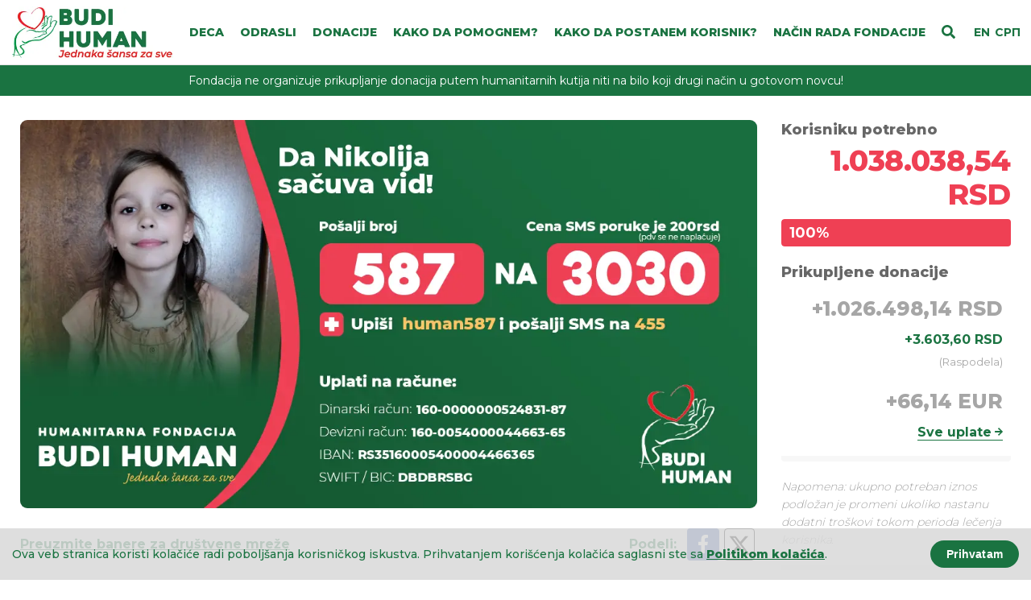

--- FILE ---
content_type: text/html; charset=utf-8
request_url: https://www.budihuman.rs/korisnik/587/nikolija-stamenkovic
body_size: 16613
content:
<!DOCTYPE html><html lang="sr"><head><meta charSet="UTF-8"/><meta name="apple-mobile-web-app-capable" content="yes"/><link rel="apple-touch-icon" href="/apple-icon-144x144.png"/><meta name="mobile-web-app-capable" content="yes"/><link rel="icon" type="image/png" href="/android-icon-192x192.png"/><link rel="icon" type="image/x-icon" href="/favicon.ico"/><link rel="preconnect" href="https://fonts.googleapis.com"/><link rel="preconnect" href="https://fonts.gstatic.com"/><link rel="stylesheet" data-href="https://fonts.googleapis.com/css2?family=Montserrat:wght@300;400;500;600;700;800&amp;display=swap"/><meta property="fb:app_id" content="112431619660570"/><link rel="preconnect" href="https://fonts.gstatic.com" crossorigin /><meta name="viewport" content="width=device-width"/><meta charSet="utf-8"/><title>Nikolija Stamenković (587) - Humanitarna fondacija Budi human - Aleksandar Šapić</title><meta name="description" content="Humanitarna fondacija BUDI HUMAN – Aleksandar Šapić
prikuplja novčana sredstva za Nikoliju Stamenković (2014).
Nikoliji je ustanovljena dijagnoza strabizma na početku razvoja bolesti.
U konsultaciji sa lekarima, neophodno je operativno lečenje u što kraćem mogućem roku.
Zahvaljujući ljudima dobre volje izvršeno je operativno lečenje strabizma u julu 2019. godine..."/><meta name="og:site_name" content="Humanitarna fondacija Budi human - Aleksandar Šapić"/><meta name="og:url" content="https://www.budihuman.rs/korisnik/[beneficiary_id]/[beneficiary_slug]"/><meta name="og:title" content="Nikolija Stamenković (587) - Humanitarna fondacija Budi human - Aleksandar Šapić"/><meta name="og:description" content="Humanitarna fondacija BUDI HUMAN – Aleksandar Šapić
prikuplja novčana sredstva za Nikoliju Stamenković (2014).
Nikoliji je ustanovljena dijagnoza strabizma na početku razvoja bolesti.
U konsultaciji sa lekarima, neophodno je operativno lečenje u što kraćem mogućem roku.
Zahvaljujući ljudima dobre volje izvršeno je operativno lečenje strabizma u julu 2019. godine..."/><meta name="og:image" content="https://www.budihuman.rs/services/beneficiary-photo/587/banner-1.png"/><meta name="og:image:width" content="1200"/><meta name="og:image:height" content="630"/><meta name="twitter:title" content="Nikolija Stamenković (587) - Humanitarna fondacija Budi human - Aleksandar Šapić"/><meta name="twitter:description" content="Humanitarna fondacija BUDI HUMAN – Aleksandar Šapić
prikuplja novčana sredstva za Nikoliju Stamenković (2014).
Nikoliji je ustanovljena dijagnoza strabizma na početku razvoja bolesti.
U konsultaciji sa lekarima, neophodno je operativno lečenje u što kraćem mogućem roku.
Zahvaljujući ljudima dobre volje izvršeno je operativno lečenje strabizma u julu 2019. godine..."/><meta name="twitter:site" content="https://www.budihuman.rs/korisnik/[beneficiary_id]/[beneficiary_slug]"/><meta name="twitter:card" content="summary"/><meta name="twitter:image" content="https://www.budihuman.rs/services/beneficiary-photo/587/banner-4.png"/><meta name="next-head-count" content="16"/><link rel="preload" href="/_next/static/css/0b25eed153902a479695.css" as="style"/><link rel="stylesheet" href="/_next/static/css/0b25eed153902a479695.css" data-n-g=""/><noscript data-n-css=""></noscript><script defer="" nomodule="" src="/_next/static/chunks/polyfills-a40ef1678bae11e696dba45124eadd70.js"></script><script src="/_next/static/chunks/webpack-09cb3a4bdacce30908a8.js" defer=""></script><script src="/_next/static/chunks/framework-ab4a302aadbcf32c245c.js" defer=""></script><script src="/_next/static/chunks/main-d7f2872d2421730b171a.js" defer=""></script><script src="/_next/static/chunks/pages/_app-62ff0686584c619b58a6.js" defer=""></script><script src="/_next/static/chunks/75fc9c18-291f475fea6201af8bf5.js" defer=""></script><script src="/_next/static/chunks/a9a7754c-da9536a48cfb58c6dc94.js" defer=""></script><script src="/_next/static/chunks/pages/korisnik/%5Bbeneficiary_id%5D/%5Bbeneficiary_slug%5D-196a4774563bf6f0132d.js" defer=""></script><script src="/_next/static/UHaPCMcnMrglmowHV0Sz0/_buildManifest.js" defer=""></script><script src="/_next/static/UHaPCMcnMrglmowHV0Sz0/_ssgManifest.js" defer=""></script><style data-href="https://fonts.googleapis.com/css2?family=Montserrat:wght@300;400;500;600;700;800&display=swap">@font-face{font-family:'Montserrat';font-style:normal;font-weight:300;font-display:swap;src:url(https://fonts.gstatic.com/s/montserrat/v31/JTUHjIg1_i6t8kCHKm4532VJOt5-QNFgpCs16Ew9.woff) format('woff')}@font-face{font-family:'Montserrat';font-style:normal;font-weight:400;font-display:swap;src:url(https://fonts.gstatic.com/s/montserrat/v31/JTUHjIg1_i6t8kCHKm4532VJOt5-QNFgpCtr6Ew9.woff) format('woff')}@font-face{font-family:'Montserrat';font-style:normal;font-weight:500;font-display:swap;src:url(https://fonts.gstatic.com/s/montserrat/v31/JTUHjIg1_i6t8kCHKm4532VJOt5-QNFgpCtZ6Ew9.woff) format('woff')}@font-face{font-family:'Montserrat';font-style:normal;font-weight:600;font-display:swap;src:url(https://fonts.gstatic.com/s/montserrat/v31/JTUHjIg1_i6t8kCHKm4532VJOt5-QNFgpCu170w9.woff) format('woff')}@font-face{font-family:'Montserrat';font-style:normal;font-weight:700;font-display:swap;src:url(https://fonts.gstatic.com/s/montserrat/v31/JTUHjIg1_i6t8kCHKm4532VJOt5-QNFgpCuM70w9.woff) format('woff')}@font-face{font-family:'Montserrat';font-style:normal;font-weight:800;font-display:swap;src:url(https://fonts.gstatic.com/s/montserrat/v31/JTUHjIg1_i6t8kCHKm4532VJOt5-QNFgpCvr70w9.woff) format('woff')}@font-face{font-family:'Montserrat';font-style:normal;font-weight:300;font-display:swap;src:url(https://fonts.gstatic.com/s/montserrat/v31/JTUSjIg1_i6t8kCHKm459WRhyyTh89ZNpQ.woff2) format('woff2');unicode-range:U+0460-052F,U+1C80-1C8A,U+20B4,U+2DE0-2DFF,U+A640-A69F,U+FE2E-FE2F}@font-face{font-family:'Montserrat';font-style:normal;font-weight:300;font-display:swap;src:url(https://fonts.gstatic.com/s/montserrat/v31/JTUSjIg1_i6t8kCHKm459W1hyyTh89ZNpQ.woff2) format('woff2');unicode-range:U+0301,U+0400-045F,U+0490-0491,U+04B0-04B1,U+2116}@font-face{font-family:'Montserrat';font-style:normal;font-weight:300;font-display:swap;src:url(https://fonts.gstatic.com/s/montserrat/v31/JTUSjIg1_i6t8kCHKm459WZhyyTh89ZNpQ.woff2) format('woff2');unicode-range:U+0102-0103,U+0110-0111,U+0128-0129,U+0168-0169,U+01A0-01A1,U+01AF-01B0,U+0300-0301,U+0303-0304,U+0308-0309,U+0323,U+0329,U+1EA0-1EF9,U+20AB}@font-face{font-family:'Montserrat';font-style:normal;font-weight:300;font-display:swap;src:url(https://fonts.gstatic.com/s/montserrat/v31/JTUSjIg1_i6t8kCHKm459WdhyyTh89ZNpQ.woff2) format('woff2');unicode-range:U+0100-02BA,U+02BD-02C5,U+02C7-02CC,U+02CE-02D7,U+02DD-02FF,U+0304,U+0308,U+0329,U+1D00-1DBF,U+1E00-1E9F,U+1EF2-1EFF,U+2020,U+20A0-20AB,U+20AD-20C0,U+2113,U+2C60-2C7F,U+A720-A7FF}@font-face{font-family:'Montserrat';font-style:normal;font-weight:300;font-display:swap;src:url(https://fonts.gstatic.com/s/montserrat/v31/JTUSjIg1_i6t8kCHKm459WlhyyTh89Y.woff2) format('woff2');unicode-range:U+0000-00FF,U+0131,U+0152-0153,U+02BB-02BC,U+02C6,U+02DA,U+02DC,U+0304,U+0308,U+0329,U+2000-206F,U+20AC,U+2122,U+2191,U+2193,U+2212,U+2215,U+FEFF,U+FFFD}@font-face{font-family:'Montserrat';font-style:normal;font-weight:400;font-display:swap;src:url(https://fonts.gstatic.com/s/montserrat/v31/JTUSjIg1_i6t8kCHKm459WRhyyTh89ZNpQ.woff2) format('woff2');unicode-range:U+0460-052F,U+1C80-1C8A,U+20B4,U+2DE0-2DFF,U+A640-A69F,U+FE2E-FE2F}@font-face{font-family:'Montserrat';font-style:normal;font-weight:400;font-display:swap;src:url(https://fonts.gstatic.com/s/montserrat/v31/JTUSjIg1_i6t8kCHKm459W1hyyTh89ZNpQ.woff2) format('woff2');unicode-range:U+0301,U+0400-045F,U+0490-0491,U+04B0-04B1,U+2116}@font-face{font-family:'Montserrat';font-style:normal;font-weight:400;font-display:swap;src:url(https://fonts.gstatic.com/s/montserrat/v31/JTUSjIg1_i6t8kCHKm459WZhyyTh89ZNpQ.woff2) format('woff2');unicode-range:U+0102-0103,U+0110-0111,U+0128-0129,U+0168-0169,U+01A0-01A1,U+01AF-01B0,U+0300-0301,U+0303-0304,U+0308-0309,U+0323,U+0329,U+1EA0-1EF9,U+20AB}@font-face{font-family:'Montserrat';font-style:normal;font-weight:400;font-display:swap;src:url(https://fonts.gstatic.com/s/montserrat/v31/JTUSjIg1_i6t8kCHKm459WdhyyTh89ZNpQ.woff2) format('woff2');unicode-range:U+0100-02BA,U+02BD-02C5,U+02C7-02CC,U+02CE-02D7,U+02DD-02FF,U+0304,U+0308,U+0329,U+1D00-1DBF,U+1E00-1E9F,U+1EF2-1EFF,U+2020,U+20A0-20AB,U+20AD-20C0,U+2113,U+2C60-2C7F,U+A720-A7FF}@font-face{font-family:'Montserrat';font-style:normal;font-weight:400;font-display:swap;src:url(https://fonts.gstatic.com/s/montserrat/v31/JTUSjIg1_i6t8kCHKm459WlhyyTh89Y.woff2) format('woff2');unicode-range:U+0000-00FF,U+0131,U+0152-0153,U+02BB-02BC,U+02C6,U+02DA,U+02DC,U+0304,U+0308,U+0329,U+2000-206F,U+20AC,U+2122,U+2191,U+2193,U+2212,U+2215,U+FEFF,U+FFFD}@font-face{font-family:'Montserrat';font-style:normal;font-weight:500;font-display:swap;src:url(https://fonts.gstatic.com/s/montserrat/v31/JTUSjIg1_i6t8kCHKm459WRhyyTh89ZNpQ.woff2) format('woff2');unicode-range:U+0460-052F,U+1C80-1C8A,U+20B4,U+2DE0-2DFF,U+A640-A69F,U+FE2E-FE2F}@font-face{font-family:'Montserrat';font-style:normal;font-weight:500;font-display:swap;src:url(https://fonts.gstatic.com/s/montserrat/v31/JTUSjIg1_i6t8kCHKm459W1hyyTh89ZNpQ.woff2) format('woff2');unicode-range:U+0301,U+0400-045F,U+0490-0491,U+04B0-04B1,U+2116}@font-face{font-family:'Montserrat';font-style:normal;font-weight:500;font-display:swap;src:url(https://fonts.gstatic.com/s/montserrat/v31/JTUSjIg1_i6t8kCHKm459WZhyyTh89ZNpQ.woff2) format('woff2');unicode-range:U+0102-0103,U+0110-0111,U+0128-0129,U+0168-0169,U+01A0-01A1,U+01AF-01B0,U+0300-0301,U+0303-0304,U+0308-0309,U+0323,U+0329,U+1EA0-1EF9,U+20AB}@font-face{font-family:'Montserrat';font-style:normal;font-weight:500;font-display:swap;src:url(https://fonts.gstatic.com/s/montserrat/v31/JTUSjIg1_i6t8kCHKm459WdhyyTh89ZNpQ.woff2) format('woff2');unicode-range:U+0100-02BA,U+02BD-02C5,U+02C7-02CC,U+02CE-02D7,U+02DD-02FF,U+0304,U+0308,U+0329,U+1D00-1DBF,U+1E00-1E9F,U+1EF2-1EFF,U+2020,U+20A0-20AB,U+20AD-20C0,U+2113,U+2C60-2C7F,U+A720-A7FF}@font-face{font-family:'Montserrat';font-style:normal;font-weight:500;font-display:swap;src:url(https://fonts.gstatic.com/s/montserrat/v31/JTUSjIg1_i6t8kCHKm459WlhyyTh89Y.woff2) format('woff2');unicode-range:U+0000-00FF,U+0131,U+0152-0153,U+02BB-02BC,U+02C6,U+02DA,U+02DC,U+0304,U+0308,U+0329,U+2000-206F,U+20AC,U+2122,U+2191,U+2193,U+2212,U+2215,U+FEFF,U+FFFD}@font-face{font-family:'Montserrat';font-style:normal;font-weight:600;font-display:swap;src:url(https://fonts.gstatic.com/s/montserrat/v31/JTUSjIg1_i6t8kCHKm459WRhyyTh89ZNpQ.woff2) format('woff2');unicode-range:U+0460-052F,U+1C80-1C8A,U+20B4,U+2DE0-2DFF,U+A640-A69F,U+FE2E-FE2F}@font-face{font-family:'Montserrat';font-style:normal;font-weight:600;font-display:swap;src:url(https://fonts.gstatic.com/s/montserrat/v31/JTUSjIg1_i6t8kCHKm459W1hyyTh89ZNpQ.woff2) format('woff2');unicode-range:U+0301,U+0400-045F,U+0490-0491,U+04B0-04B1,U+2116}@font-face{font-family:'Montserrat';font-style:normal;font-weight:600;font-display:swap;src:url(https://fonts.gstatic.com/s/montserrat/v31/JTUSjIg1_i6t8kCHKm459WZhyyTh89ZNpQ.woff2) format('woff2');unicode-range:U+0102-0103,U+0110-0111,U+0128-0129,U+0168-0169,U+01A0-01A1,U+01AF-01B0,U+0300-0301,U+0303-0304,U+0308-0309,U+0323,U+0329,U+1EA0-1EF9,U+20AB}@font-face{font-family:'Montserrat';font-style:normal;font-weight:600;font-display:swap;src:url(https://fonts.gstatic.com/s/montserrat/v31/JTUSjIg1_i6t8kCHKm459WdhyyTh89ZNpQ.woff2) format('woff2');unicode-range:U+0100-02BA,U+02BD-02C5,U+02C7-02CC,U+02CE-02D7,U+02DD-02FF,U+0304,U+0308,U+0329,U+1D00-1DBF,U+1E00-1E9F,U+1EF2-1EFF,U+2020,U+20A0-20AB,U+20AD-20C0,U+2113,U+2C60-2C7F,U+A720-A7FF}@font-face{font-family:'Montserrat';font-style:normal;font-weight:600;font-display:swap;src:url(https://fonts.gstatic.com/s/montserrat/v31/JTUSjIg1_i6t8kCHKm459WlhyyTh89Y.woff2) format('woff2');unicode-range:U+0000-00FF,U+0131,U+0152-0153,U+02BB-02BC,U+02C6,U+02DA,U+02DC,U+0304,U+0308,U+0329,U+2000-206F,U+20AC,U+2122,U+2191,U+2193,U+2212,U+2215,U+FEFF,U+FFFD}@font-face{font-family:'Montserrat';font-style:normal;font-weight:700;font-display:swap;src:url(https://fonts.gstatic.com/s/montserrat/v31/JTUSjIg1_i6t8kCHKm459WRhyyTh89ZNpQ.woff2) format('woff2');unicode-range:U+0460-052F,U+1C80-1C8A,U+20B4,U+2DE0-2DFF,U+A640-A69F,U+FE2E-FE2F}@font-face{font-family:'Montserrat';font-style:normal;font-weight:700;font-display:swap;src:url(https://fonts.gstatic.com/s/montserrat/v31/JTUSjIg1_i6t8kCHKm459W1hyyTh89ZNpQ.woff2) format('woff2');unicode-range:U+0301,U+0400-045F,U+0490-0491,U+04B0-04B1,U+2116}@font-face{font-family:'Montserrat';font-style:normal;font-weight:700;font-display:swap;src:url(https://fonts.gstatic.com/s/montserrat/v31/JTUSjIg1_i6t8kCHKm459WZhyyTh89ZNpQ.woff2) format('woff2');unicode-range:U+0102-0103,U+0110-0111,U+0128-0129,U+0168-0169,U+01A0-01A1,U+01AF-01B0,U+0300-0301,U+0303-0304,U+0308-0309,U+0323,U+0329,U+1EA0-1EF9,U+20AB}@font-face{font-family:'Montserrat';font-style:normal;font-weight:700;font-display:swap;src:url(https://fonts.gstatic.com/s/montserrat/v31/JTUSjIg1_i6t8kCHKm459WdhyyTh89ZNpQ.woff2) format('woff2');unicode-range:U+0100-02BA,U+02BD-02C5,U+02C7-02CC,U+02CE-02D7,U+02DD-02FF,U+0304,U+0308,U+0329,U+1D00-1DBF,U+1E00-1E9F,U+1EF2-1EFF,U+2020,U+20A0-20AB,U+20AD-20C0,U+2113,U+2C60-2C7F,U+A720-A7FF}@font-face{font-family:'Montserrat';font-style:normal;font-weight:700;font-display:swap;src:url(https://fonts.gstatic.com/s/montserrat/v31/JTUSjIg1_i6t8kCHKm459WlhyyTh89Y.woff2) format('woff2');unicode-range:U+0000-00FF,U+0131,U+0152-0153,U+02BB-02BC,U+02C6,U+02DA,U+02DC,U+0304,U+0308,U+0329,U+2000-206F,U+20AC,U+2122,U+2191,U+2193,U+2212,U+2215,U+FEFF,U+FFFD}@font-face{font-family:'Montserrat';font-style:normal;font-weight:800;font-display:swap;src:url(https://fonts.gstatic.com/s/montserrat/v31/JTUSjIg1_i6t8kCHKm459WRhyyTh89ZNpQ.woff2) format('woff2');unicode-range:U+0460-052F,U+1C80-1C8A,U+20B4,U+2DE0-2DFF,U+A640-A69F,U+FE2E-FE2F}@font-face{font-family:'Montserrat';font-style:normal;font-weight:800;font-display:swap;src:url(https://fonts.gstatic.com/s/montserrat/v31/JTUSjIg1_i6t8kCHKm459W1hyyTh89ZNpQ.woff2) format('woff2');unicode-range:U+0301,U+0400-045F,U+0490-0491,U+04B0-04B1,U+2116}@font-face{font-family:'Montserrat';font-style:normal;font-weight:800;font-display:swap;src:url(https://fonts.gstatic.com/s/montserrat/v31/JTUSjIg1_i6t8kCHKm459WZhyyTh89ZNpQ.woff2) format('woff2');unicode-range:U+0102-0103,U+0110-0111,U+0128-0129,U+0168-0169,U+01A0-01A1,U+01AF-01B0,U+0300-0301,U+0303-0304,U+0308-0309,U+0323,U+0329,U+1EA0-1EF9,U+20AB}@font-face{font-family:'Montserrat';font-style:normal;font-weight:800;font-display:swap;src:url(https://fonts.gstatic.com/s/montserrat/v31/JTUSjIg1_i6t8kCHKm459WdhyyTh89ZNpQ.woff2) format('woff2');unicode-range:U+0100-02BA,U+02BD-02C5,U+02C7-02CC,U+02CE-02D7,U+02DD-02FF,U+0304,U+0308,U+0329,U+1D00-1DBF,U+1E00-1E9F,U+1EF2-1EFF,U+2020,U+20A0-20AB,U+20AD-20C0,U+2113,U+2C60-2C7F,U+A720-A7FF}@font-face{font-family:'Montserrat';font-style:normal;font-weight:800;font-display:swap;src:url(https://fonts.gstatic.com/s/montserrat/v31/JTUSjIg1_i6t8kCHKm459WlhyyTh89Y.woff2) format('woff2');unicode-range:U+0000-00FF,U+0131,U+0152-0153,U+02BB-02BC,U+02C6,U+02DA,U+02DC,U+0304,U+0308,U+0329,U+2000-206F,U+20AC,U+2122,U+2191,U+2193,U+2212,U+2215,U+FEFF,U+FFFD}</style></head><body><div id="__next"><header class="fixed-top"><div class="container-fluid"><nav class="navbar d-flex flex-wrap flex-lg-nowrap align-items-center"><a class="navbar-brand" href="/"><div style="display:inline-block;max-width:100%;overflow:hidden;position:relative;box-sizing:border-box;margin:0"><div style="box-sizing:border-box;display:block;max-width:100%"><img style="max-width:100%;display:block;margin:0;border:none;padding:0" alt="" aria-hidden="true" src="[data-uri]"/></div><img alt="Budi Human" src="[data-uri]" decoding="async" data-nimg="intrinsic" style="position:absolute;top:0;left:0;bottom:0;right:0;box-sizing:border-box;padding:0;border:none;margin:auto;display:block;width:0;height:0;min-width:100%;max-width:100%;min-height:100%;max-height:100%"/><noscript><img alt="Budi Human" srcSet="/_next/image?url=%2Fimg%2Flogo.png&amp;w=384&amp;q=75 1x, /_next/image?url=%2Fimg%2Flogo.png&amp;w=640&amp;q=75 2x" src="/_next/image?url=%2Fimg%2Flogo.png&amp;w=640&amp;q=75" decoding="async" data-nimg="intrinsic" style="position:absolute;top:0;left:0;bottom:0;right:0;box-sizing:border-box;padding:0;border:none;margin:auto;display:block;width:0;height:0;min-width:100%;max-width:100%;min-height:100%;max-height:100%" loading="lazy"/></noscript></div></a><div class="header-actions d-flex align-items-center"><div class="search"><svg aria-hidden="true" focusable="false" data-prefix="fas" data-icon="search" class="svg-inline--fa fa-search fa-w-16 toggle-search" role="img" xmlns="http://www.w3.org/2000/svg" viewBox="0 0 512 512"><path fill="currentColor" d="M505 442.7L405.3 343c-4.5-4.5-10.6-7-17-7H372c27.6-35.3 44-79.7 44-128C416 93.1 322.9 0 208 0S0 93.1 0 208s93.1 208 208 208c48.3 0 92.7-16.4 128-44v16.3c0 6.4 2.5 12.5 7 17l99.7 99.7c9.4 9.4 24.6 9.4 33.9 0l28.3-28.3c9.4-9.4 9.4-24.6.1-34zM208 336c-70.7 0-128-57.2-128-128 0-70.7 57.2-128 128-128 70.7 0 128 57.2 128 128 0 70.7-57.2 128-128 128z"></path></svg><div class="search-form-wrapper" style="display:none"><form class="search-form" method="get" action=""><span class="close-search-form"></span><div class="form-group mb-0"><div class="input-group"><input type="text" class="form-control" placeholder="Pretraži korisnike..." value=""/><div class="input-group-append"><button class="btn btn-primary" type="submit"><svg aria-hidden="true" focusable="false" data-prefix="fas" data-icon="search" class="svg-inline--fa fa-search fa-w-16 search-icon" role="img" xmlns="http://www.w3.org/2000/svg" viewBox="0 0 512 512"><path fill="currentColor" d="M505 442.7L405.3 343c-4.5-4.5-10.6-7-17-7H372c27.6-35.3 44-79.7 44-128C416 93.1 322.9 0 208 0S0 93.1 0 208s93.1 208 208 208c48.3 0 92.7-16.4 128-44v16.3c0 6.4 2.5 12.5 7 17l99.7 99.7c9.4 9.4 24.6 9.4 33.9 0l28.3-28.3c9.4-9.4 9.4-24.6.1-34zM208 336c-70.7 0-128-57.2-128-128 0-70.7 57.2-128 128-128 70.7 0 128 57.2 128 128 0 70.7-57.2 128-128 128z"></path></svg></button></div></div><div class="search-match-list d-none"><span class="search-match-list-item">Nije pronađen nijedan korisnik</span></div></div></form></div></div><div class="language"><a>EN</a><a>СРП</a></div><button class=" navbar-toggler mr-3" type="button"><span></span><span></span><span></span></button><div></div></div><button class=" navbar-toggler mr-3" type="button"><span></span><span></span><span></span></button><div id="main-menu" class=""><ul class="navbar-nav list-unstyled"><li class="nav-item"><a class="nav-link" href="/deca"><span class="nav-link-text">Deca</span></a></li><li class="nav-item"><a class="nav-link" href="/odrasli"><span class="nav-link-text">Odrasli</span></a></li><li class="nav-item"><a style="z-index:30;cursor:pointer" class="nav-link"><span class="nav-link-text">Donacije</span><svg aria-hidden="true" focusable="false" data-prefix="fas" data-icon="angle-up" class="svg-inline--fa fa-angle-up fa-w-10 toggle-submenu" role="img" xmlns="http://www.w3.org/2000/svg" viewBox="0 0 320 512" style="z-index:31;cursor:pointer"><path fill="currentColor" d="M177 159.7l136 136c9.4 9.4 9.4 24.6 0 33.9l-22.6 22.6c-9.4 9.4-24.6 9.4-33.9 0L160 255.9l-96.4 96.4c-9.4 9.4-24.6 9.4-33.9 0L7 329.7c-9.4-9.4-9.4-24.6 0-33.9l136-136c9.4-9.5 24.6-9.5 34-.1z"></path></svg></a><ul class="submenu" style="display:block"><li class="submenu-item"><a href="/donacije"><span class="nav-link-text">Sve uplate</span></a></li><li class="submenu-item"><a href="/donacije-za-korisnika"><span class="nav-link-text">Spisak uplata po korisnicima</span></a></li></ul></li><li class="nav-item"><a class="nav-link" href="/fondacija/kako-da-pomognem"><span class="nav-link-text">Kako da pomognem?</span></a></li><li class="nav-item"><a class="nav-link" href="/fondacija/kako-da-postanem-korisnik"><span class="nav-link-text">Kako da postanem korisnik?</span></a></li><li class="nav-item"><a class="nav-link" href="/fondacija/nacin-rada-fondacije"><span class="nav-link-text">Način rada Fondacije</span></a></li></ul></div></nav></div></header><main><section class="info-bar"><div class="container"><p>Fondacija ne organizuje prikupljanje donacija putem humanitarnih kutija niti na bilo koji drugi način u gotovom novcu!</p></div></section><div class="layout"><div class="container"><div class="row"><div class="col-12 col-lg-9 col-xl-9 main-content"><section class="user-image-section"><figure class="user-image"><div style="display:block;overflow:hidden;position:absolute;top:0;left:0;bottom:0;right:0;box-sizing:border-box;margin:0"><img alt="Nikolija Stamenković" src="[data-uri]" decoding="async" data-nimg="fill" class="" style="position:absolute;top:0;left:0;bottom:0;right:0;box-sizing:border-box;padding:0;border:none;margin:auto;display:block;width:0;height:0;min-width:100%;max-width:100%;min-height:100%;max-height:100%;object-fit:cover"/><noscript><img alt="Nikolija Stamenković" sizes="100vw" srcSet="/_next/image?url=https%3A%2F%2Fwww.budihuman.rs%2Fservices%2Fbeneficiary-photo%2F587%2Fbanner-1.png&amp;w=640&amp;q=75 640w, /_next/image?url=https%3A%2F%2Fwww.budihuman.rs%2Fservices%2Fbeneficiary-photo%2F587%2Fbanner-1.png&amp;w=750&amp;q=75 750w, /_next/image?url=https%3A%2F%2Fwww.budihuman.rs%2Fservices%2Fbeneficiary-photo%2F587%2Fbanner-1.png&amp;w=828&amp;q=75 828w, /_next/image?url=https%3A%2F%2Fwww.budihuman.rs%2Fservices%2Fbeneficiary-photo%2F587%2Fbanner-1.png&amp;w=1080&amp;q=75 1080w, /_next/image?url=https%3A%2F%2Fwww.budihuman.rs%2Fservices%2Fbeneficiary-photo%2F587%2Fbanner-1.png&amp;w=1200&amp;q=75 1200w, /_next/image?url=https%3A%2F%2Fwww.budihuman.rs%2Fservices%2Fbeneficiary-photo%2F587%2Fbanner-1.png&amp;w=1920&amp;q=75 1920w, /_next/image?url=https%3A%2F%2Fwww.budihuman.rs%2Fservices%2Fbeneficiary-photo%2F587%2Fbanner-1.png&amp;w=2048&amp;q=75 2048w, /_next/image?url=https%3A%2F%2Fwww.budihuman.rs%2Fservices%2Fbeneficiary-photo%2F587%2Fbanner-1.png&amp;w=3840&amp;q=75 3840w" src="/_next/image?url=https%3A%2F%2Fwww.budihuman.rs%2Fservices%2Fbeneficiary-photo%2F587%2Fbanner-1.png&amp;w=3840&amp;q=75" decoding="async" data-nimg="fill" style="position:absolute;top:0;left:0;bottom:0;right:0;box-sizing:border-box;padding:0;border:none;margin:auto;display:block;width:0;height:0;min-width:100%;max-width:100%;min-height:100%;max-height:100%;object-fit:cover" class="" loading="lazy"/></noscript></div><div style="display:block;overflow:hidden;position:absolute;top:0;left:0;bottom:0;right:0;box-sizing:border-box;margin:0"><img alt="Nikolija Stamenković" src="[data-uri]" decoding="async" data-nimg="fill" class="d-none" style="position:absolute;top:0;left:0;bottom:0;right:0;box-sizing:border-box;padding:0;border:none;margin:auto;display:block;width:0;height:0;min-width:100%;max-width:100%;min-height:100%;max-height:100%;object-fit:cover"/><noscript><img alt="Nikolija Stamenković" sizes="100vw" srcSet="/_next/image?url=https%3A%2F%2Fwww.budihuman.rs%2Fservices%2Fbeneficiary-photo%2F587%2Fbanner-3.png&amp;w=640&amp;q=75 640w, /_next/image?url=https%3A%2F%2Fwww.budihuman.rs%2Fservices%2Fbeneficiary-photo%2F587%2Fbanner-3.png&amp;w=750&amp;q=75 750w, /_next/image?url=https%3A%2F%2Fwww.budihuman.rs%2Fservices%2Fbeneficiary-photo%2F587%2Fbanner-3.png&amp;w=828&amp;q=75 828w, /_next/image?url=https%3A%2F%2Fwww.budihuman.rs%2Fservices%2Fbeneficiary-photo%2F587%2Fbanner-3.png&amp;w=1080&amp;q=75 1080w, /_next/image?url=https%3A%2F%2Fwww.budihuman.rs%2Fservices%2Fbeneficiary-photo%2F587%2Fbanner-3.png&amp;w=1200&amp;q=75 1200w, /_next/image?url=https%3A%2F%2Fwww.budihuman.rs%2Fservices%2Fbeneficiary-photo%2F587%2Fbanner-3.png&amp;w=1920&amp;q=75 1920w, /_next/image?url=https%3A%2F%2Fwww.budihuman.rs%2Fservices%2Fbeneficiary-photo%2F587%2Fbanner-3.png&amp;w=2048&amp;q=75 2048w, /_next/image?url=https%3A%2F%2Fwww.budihuman.rs%2Fservices%2Fbeneficiary-photo%2F587%2Fbanner-3.png&amp;w=3840&amp;q=75 3840w" src="/_next/image?url=https%3A%2F%2Fwww.budihuman.rs%2Fservices%2Fbeneficiary-photo%2F587%2Fbanner-3.png&amp;w=3840&amp;q=75" decoding="async" data-nimg="fill" style="position:absolute;top:0;left:0;bottom:0;right:0;box-sizing:border-box;padding:0;border:none;margin:auto;display:block;width:0;height:0;min-width:100%;max-width:100%;min-height:100%;max-height:100%;object-fit:cover" class="d-none" loading="lazy"/></noscript></div></figure><div class="share-or-download d-flex align-items-center justify-content-between "><a class="download-user-banners" style="cursor:pointer">Preuzmite banere za društvene mreže</a><div class="share d-flex  align-items-center"><span class="share-label">Podeli<!-- -->:</span><a target="_blank" class="fab share-icon fa-facebook-f" href="https://www.facebook.com/sharer/sharer.php?u=" rel="noreferrer"><svg aria-hidden="true" focusable="false" data-prefix="fab" data-icon="facebook-f" class="svg-inline--fa fa-facebook-f fa-w-10 fa-lg " role="img" xmlns="http://www.w3.org/2000/svg" viewBox="0 0 320 512"><path fill="currentColor" d="M279.14 288l14.22-92.66h-88.91v-60.13c0-25.35 12.42-50.06 52.24-50.06h40.42V6.26S260.43 0 225.36 0c-73.22 0-121.08 44.38-121.08 124.72v70.62H22.89V288h81.39v224h100.17V288z"></path></svg></a><a target="_blank" class="fab share-icon fa-twitter" href="https://twitter.com/share?url=" rel="noreferrer"><svg style="height:28px;vertical-align:middle" viewBox="0 0 24 24" aria-label="X" role="img"><g><path d="M18.244 2.25h3.308l-7.227 8.26 8.502 11.24H16.17l-5.214-6.817L4.99 21.75H1.68l7.73-8.835L1.254 2.25H8.08l4.713 6.231zm-1.161 17.52h1.833L7.084 4.126H5.117z" fill="currentColor"></path></g></svg></a></div></div></section><section class="payment-instruction"><h2 class="payment-instruction-title text-primary">Za Nikoliju!</h2><div class="payment-instruction-list"><a class=" payment-link payment-instruction-account"><span class="payment-instruction-icon"><div style="display:inline-block;max-width:100%;overflow:hidden;position:relative;box-sizing:border-box;margin:0"><div style="box-sizing:border-box;display:block;max-width:100%"><img style="max-width:100%;display:block;margin:0;border:none;padding:0" alt="" aria-hidden="true" src="[data-uri]"/></div><img alt="" src="[data-uri]" decoding="async" data-nimg="intrinsic" style="position:absolute;top:0;left:0;bottom:0;right:0;box-sizing:border-box;padding:0;border:none;margin:auto;display:block;width:0;height:0;min-width:100%;max-width:100%;min-height:100%;max-height:100%"/><noscript><img alt="" srcSet="/_next/image?url=%2Fimg%2Fpayment%2Fwallet.png&amp;w=32&amp;q=75 1x, /_next/image?url=%2Fimg%2Fpayment%2Fwallet.png&amp;w=48&amp;q=75 2x" src="/_next/image?url=%2Fimg%2Fpayment%2Fwallet.png&amp;w=48&amp;q=75" decoding="async" data-nimg="intrinsic" style="position:absolute;top:0;left:0;bottom:0;right:0;box-sizing:border-box;padding:0;border:none;margin:auto;display:block;width:0;height:0;min-width:100%;max-width:100%;min-height:100%;max-height:100%" loading="lazy"/></noscript></div></span>Uplati na račun<svg aria-hidden="true" focusable="false" data-prefix="fas" data-icon="angle-up" class="svg-inline--fa fa-angle-up fa-w-10 " role="img" xmlns="http://www.w3.org/2000/svg" viewBox="0 0 320 512" style="margin-left:6px"><path fill="currentColor" d="M177 159.7l136 136c9.4 9.4 9.4 24.6 0 33.9l-22.6 22.6c-9.4 9.4-24.6 9.4-33.9 0L160 255.9l-96.4 96.4c-9.4 9.4-24.6 9.4-33.9 0L7 329.7c-9.4-9.4-9.4-24.6 0-33.9l136-136c9.4-9.5 24.6-9.5 34-.1z"></path></svg></a><a class="payment-link payment-instruction-card" href="/edonate/587/nikolija-stamenkovic"><span class="payment-instruction-icon"><div style="display:inline-block;max-width:100%;overflow:hidden;position:relative;box-sizing:border-box;margin:0"><div style="box-sizing:border-box;display:block;max-width:100%"><img style="max-width:100%;display:block;margin:0;border:none;padding:0" alt="" aria-hidden="true" src="[data-uri]"/></div><img alt="Bank Card Payment" src="[data-uri]" decoding="async" data-nimg="intrinsic" style="position:absolute;top:0;left:0;bottom:0;right:0;box-sizing:border-box;padding:0;border:none;margin:auto;display:block;width:0;height:0;min-width:100%;max-width:100%;min-height:100%;max-height:100%"/><noscript><img alt="Bank Card Payment" srcSet="/_next/image?url=%2Fimg%2Fpayment%2Fcard.png&amp;w=32&amp;q=75 1x, /_next/image?url=%2Fimg%2Fpayment%2Fcard.png&amp;w=64&amp;q=75 2x" src="/_next/image?url=%2Fimg%2Fpayment%2Fcard.png&amp;w=64&amp;q=75" decoding="async" data-nimg="intrinsic" style="position:absolute;top:0;left:0;bottom:0;right:0;box-sizing:border-box;padding:0;border:none;margin:auto;display:block;width:0;height:0;min-width:100%;max-width:100%;min-height:100%;max-height:100%" loading="lazy"/></noscript></div></span>Uplati karticom</a><a class="payment-link payment-instruction-paypal" href="/paypal/587/nikolija-stamenkovic">PayPal</a><a href="sms:3030;?&amp;body=587" class="payment-link  payment-instruction-sms">Upiši<!-- --> <span>587</span> <!-- -->i pošalji<!-- --> <!-- -->SMS<!-- --> <!-- -->na<!-- --> <span> 3030 </span><p class="payment-instruction-fusnote ">Jednokratna pomoć<!-- --> 200 RSD</p></a></div><div><div class="transition payment-instruction-for-account"><div><div class="account-item-wrapper"><div class="account-item"><p>Uplatom na dinarski račun<!-- -->:</p><p class="text-danger"><u>160-0000000524831-87</u></p></div><div class="account-item"><p>Skeniranjem NBS IPS QR koda na vašoj mBanking aplikaciji<!-- -->: <a href="https://ips.nbs.rs/" class="text-danger" target="_blank" rel="noreferrer">NBS IPS QR <!-- -->kod</a></p><div class="qr d-flex"><div class="qr-code"><div style="display:block;overflow:hidden;position:absolute;top:0;left:0;bottom:0;right:0;box-sizing:border-box;margin:0"><img alt="" src="[data-uri]" decoding="async" data-nimg="fill" style="position:absolute;top:0;left:0;bottom:0;right:0;box-sizing:border-box;padding:0;border:none;margin:auto;display:block;width:0;height:0;min-width:100%;max-width:100%;min-height:100%;max-height:100%"/><noscript><img alt="" sizes="100vw" srcSet="/_next/image?url=https%3A%2F%2Fwww.budihuman.rs%2Fservices%2Fbeneficiary-photo%2F587%2Fqrcode.png&amp;w=640&amp;q=75 640w, /_next/image?url=https%3A%2F%2Fwww.budihuman.rs%2Fservices%2Fbeneficiary-photo%2F587%2Fqrcode.png&amp;w=750&amp;q=75 750w, /_next/image?url=https%3A%2F%2Fwww.budihuman.rs%2Fservices%2Fbeneficiary-photo%2F587%2Fqrcode.png&amp;w=828&amp;q=75 828w, /_next/image?url=https%3A%2F%2Fwww.budihuman.rs%2Fservices%2Fbeneficiary-photo%2F587%2Fqrcode.png&amp;w=1080&amp;q=75 1080w, /_next/image?url=https%3A%2F%2Fwww.budihuman.rs%2Fservices%2Fbeneficiary-photo%2F587%2Fqrcode.png&amp;w=1200&amp;q=75 1200w, /_next/image?url=https%3A%2F%2Fwww.budihuman.rs%2Fservices%2Fbeneficiary-photo%2F587%2Fqrcode.png&amp;w=1920&amp;q=75 1920w, /_next/image?url=https%3A%2F%2Fwww.budihuman.rs%2Fservices%2Fbeneficiary-photo%2F587%2Fqrcode.png&amp;w=2048&amp;q=75 2048w, /_next/image?url=https%3A%2F%2Fwww.budihuman.rs%2Fservices%2Fbeneficiary-photo%2F587%2Fqrcode.png&amp;w=3840&amp;q=75 3840w" src="/_next/image?url=https%3A%2F%2Fwww.budihuman.rs%2Fservices%2Fbeneficiary-photo%2F587%2Fqrcode.png&amp;w=3840&amp;q=75" decoding="async" data-nimg="fill" style="position:absolute;top:0;left:0;bottom:0;right:0;box-sizing:border-box;padding:0;border:none;margin:auto;display:block;width:0;height:0;min-width:100%;max-width:100%;min-height:100%;max-height:100%" loading="lazy"/></noscript></div></div><div class="qr-fusnote"><p>*<!-- -->Pristupite preko vaše mBanking aplikacije i skenirajte kod sa ekrana. Iznos je podešen na 1000 RSD, a korekcija iznosa se može uraditi u samoj aplikaciji.</p></div></div></div></div><div class="account-item-wrapper"><div class="account-item"><p>Uplatom na devizni račun<!-- -->:</p><p class="text-danger"><u>160-0054000044663-65</u></p></div><div class="account-item"><p>IBAN:</p><p class="text-danger"><u>RS35160005400004466365</u></p></div><div class="account-item"><p>SWIFT/BIC:</p><p class="text-danger"><u>DBDBRSBG</u></p></div><div class="account-item"><a style="cursor:pointer" class="text-danger instruction" download="" target="_blank" href="https://www.budihuman.rs/storage/beneficiaries/789f2a00-155b-4973-ae1c-3640f215cb14_bank-account-fc-instructions_587.pdf">Instrukcije za plaćanje<svg aria-hidden="true" focusable="false" data-prefix="fas" data-icon="arrow-right" class="svg-inline--fa fa-arrow-right fa-w-14 " role="img" xmlns="http://www.w3.org/2000/svg" viewBox="0 0 448 512" style="margin-left:6px"><path fill="currentColor" d="M190.5 66.9l22.2-22.2c9.4-9.4 24.6-9.4 33.9 0L441 239c9.4 9.4 9.4 24.6 0 33.9L246.6 467.3c-9.4 9.4-24.6 9.4-33.9 0l-22.2-22.2c-9.5-9.5-9.3-25 .4-34.3L311.4 296H24c-13.3 0-24-10.7-24-24v-32c0-13.3 10.7-24 24-24h287.4L190.9 101.2c-9.8-9.3-10-24.8-.4-34.3z"></path></svg></a></div></div></div></div></div></section><section class="sidebar-user-transfer-info"><div class="user-need"><h5 class="title">Korisniku potrebno</h5><p class="user-need-amount"><span>1.038.038,54</span><span>RSD</span></p><div class="user-need-percentage"><p>100<!-- -->%</p><div class="user-need-percentage-bar bg-danger" style="width:141%"></div></div></div><div class="user-collected-donation"><h5 class="title">Prikupljene donacije</h5><div class="user-collected-donation-data"><div><p class="user-collected-amount">+<!-- -->1.026.498,14 RSD</p><p class="user-collected-other-amount text-primary">+<!-- -->3.603,60 RSD</p><p class="user-collected-label"><small>(<!-- -->Raspodela<!-- -->)</small></p></div><div><p class="user-collected-amount">+<!-- -->66,14 EUR</p></div><div class="text-right"><a class="all-payments" href="/donacije-za-korisnika/587/nikolija-stamenkovic">Sve uplate<svg aria-hidden="true" focusable="false" data-prefix="fas" data-icon="arrow-right" class="svg-inline--fa fa-arrow-right fa-w-14 " role="img" xmlns="http://www.w3.org/2000/svg" viewBox="0 0 448 512" style="padding-left:4px"><path fill="currentColor" d="M190.5 66.9l22.2-22.2c9.4-9.4 24.6-9.4 33.9 0L441 239c9.4 9.4 9.4 24.6 0 33.9L246.6 467.3c-9.4 9.4-24.6 9.4-33.9 0l-22.2-22.2c-9.5-9.5-9.3-25 .4-34.3L311.4 296H24c-13.3 0-24-10.7-24-24v-32c0-13.3 10.7-24 24-24h287.4L190.9 101.2c-9.8-9.3-10-24.8-.4-34.3z"></path></svg></a></div></div><p class="user-collected-amount-fusnote">Napomena: ukupno potreban iznos podložan je promeni ukoliko nastanu dodatni troškovi tokom perioda lečenja korisnika.</p></div><div class="user-collected-sms"><h5 class="title">Ukupan broj SMS poruka</h5><h2 class="user-name text-warning-light">Nikolija Stamenković</h2><p class="user-collected-sms-amount"><span>2</span><span>3</span><span>1</span><span>7</span></p><p class="user-collected-sms-date">18.01.2026</p></div></section><section class="user-details"><div class="user-details-item "><div class="user-details-item-header"><h3 class="title">Opis</h3><span class="fas fa-angle-down"></span></div><div class="user-details-item-data"><div class="user-details-item-description"><p>Humanitarna fondacija BUDI HUMAN &ndash; Aleksandar &Scaron;apić</p>

<p>prikuplja novčana sredstva za Nikoliju Stamenković (2014).</p>

<p>Nikoliji je ustanovljena dijagnoza&nbsp;strabizma na početku razvoja bolesti.</p>

<p>U konsultaciji sa lekarima, neophodno je operativno lečenje u &scaron;to kraćem mogućem roku.</p>

<p>Zahvaljujući ljudima dobre volje izvr&scaron;eno je operativno lečenje strabizma u julu 2019. godine.</p>

<p>Sredstva su potrebna i za dioptrijske naočare, medikamente i za kontrolne preglede.</p>

<p>Da Nikolija sačuva vid! Budimo humani!</p>

<p>Pomozimo Nikoliji!</p></div></div></div><div class="user-details-item"><div class="user-details-item-header"><h3 class="title">Poslednje uplate</h3><span class="fas fa-angle-down"></span></div><div class="user-details-item-data"><table class="table-transactions"><tbody><tr><td class="user-transactions-info"><div class="d-flex flex-wrap"><span class="user-transactions-donor">SMS A1 11/2025<div><small class="text-danger">15.12.2025</small></div></span><span class="user-transactions-status text-secondary"><div><small class="text-primary">Za korisnika<!-- -->: </small><small class="text-secondary">587</small></div></span></div></td><td class="user-transactions-value text-danger">200,00<!-- --> <!-- -->RSD</td></tr><tr><td class="user-transactions-info"><div class="d-flex flex-wrap"><span class="user-transactions-donor">VELJKO ČOLIĆ<div><small class="text-danger">17.10.2025</small></div></span><span class="user-transactions-status text-secondary"><div><small class="text-primary">Za korisnika<!-- -->: </small><small class="text-secondary">587</small></div></span></div></td><td class="user-transactions-value text-danger">10,00<!-- --> <!-- -->RSD</td></tr><tr><td class="user-transactions-info"><div class="d-flex flex-wrap"><span class="user-transactions-donor">SMS A1 09/2025<div><small class="text-danger">15.10.2025</small></div></span><span class="user-transactions-status text-secondary"><div><small class="text-primary">Za korisnika<!-- -->: </small><small class="text-secondary">587</small></div></span></div></td><td class="user-transactions-value text-danger">200,00<!-- --> <!-- -->RSD</td></tr><tr><td class="user-transactions-info"><div class="d-flex flex-wrap"><span class="user-transactions-donor">DEVIC BOJAN<div><small class="text-danger">06.10.2025</small></div></span><span class="user-transactions-status text-secondary"><div><small class="text-primary">Za korisnika<!-- -->: </small><small class="text-secondary">587</small></div></span></div></td><td class="user-transactions-value text-danger">6.000,00<!-- --> <!-- -->RSD</td></tr><tr><td class="user-transactions-info"><div class="d-flex flex-wrap"><span class="user-transactions-donor">MILORAD VUJKOVIC<div><small class="text-danger">18.08.2025</small></div></span><span class="user-transactions-status text-secondary"><div><small class="text-primary">Za korisnika<!-- -->: </small><small class="text-secondary">587</small></div></span></div></td><td class="user-transactions-value text-danger">4.000,00<!-- --> <!-- -->RSD</td></tr><tr><td class="user-transactions-info"><div class="d-flex flex-wrap"><span class="user-transactions-donor">ILIJA PETKOVIĆ<div><small class="text-danger">18.07.2025</small></div></span><span class="user-transactions-status text-secondary"><div><small class="text-primary">Za korisnika<!-- -->: </small><small class="text-secondary">587</small></div></span></div></td><td class="user-transactions-value text-danger">1.000,00<!-- --> <!-- -->RSD</td></tr><tr><td class="user-transactions-info"><div class="d-flex flex-wrap"><span class="user-transactions-donor">SMS MTS 03/2025<div><small class="text-danger">22.05.2025</small></div></span><span class="user-transactions-status text-secondary"><div><small class="text-primary">Za korisnika<!-- -->: </small><small class="text-secondary">587</small></div></span></div></td><td class="user-transactions-value text-danger">200,00<!-- --> <!-- -->RSD</td></tr><tr><td class="user-transactions-info"><div class="d-flex flex-wrap"><span class="user-transactions-donor">SMS MTS 02/2025<div><small class="text-danger">22.04.2025</small></div></span><span class="user-transactions-status text-secondary"><div><small class="text-primary">Za korisnika<!-- -->: </small><small class="text-secondary">587</small></div></span></div></td><td class="user-transactions-value text-danger">200,00<!-- --> <!-- -->RSD</td></tr><tr><td class="user-transactions-info"><div class="d-flex flex-wrap"><span class="user-transactions-donor">MAJA MILJKOVIĆ<div><small class="text-danger">01.04.2025</small></div></span><span class="user-transactions-status text-secondary"><div><small class="text-primary">Za korisnika<!-- -->: </small><small class="text-secondary">587</small></div></span></div></td><td class="user-transactions-value text-danger">3.000,00<!-- --> <!-- -->RSD</td></tr><tr><td class="user-transactions-info"><div class="d-flex flex-wrap"><span class="user-transactions-donor">SMS YETTEL 02/2025<div><small class="text-danger">27.03.2025</small></div></span><span class="user-transactions-status text-secondary"><div><small class="text-primary">Za korisnika<!-- -->: </small><small class="text-secondary">587</small></div></span></div></td><td class="user-transactions-value text-danger">200,00<!-- --> <!-- -->RSD</td></tr></tbody></table><div class="text-right"><a class="all-payments" href="/donacije-za-korisnika/587/nikolija-stamenkovic">Sve uplate<svg aria-hidden="true" focusable="false" data-prefix="fas" data-icon="arrow-right" class="svg-inline--fa fa-arrow-right fa-w-14 " role="img" xmlns="http://www.w3.org/2000/svg" viewBox="0 0 448 512" style="padding-left:4px"><path fill="currentColor" d="M190.5 66.9l22.2-22.2c9.4-9.4 24.6-9.4 33.9 0L441 239c9.4 9.4 9.4 24.6 0 33.9L246.6 467.3c-9.4 9.4-24.6 9.4-33.9 0l-22.2-22.2c-9.5-9.5-9.3-25 .4-34.3L311.4 296H24c-13.3 0-24-10.7-24-24v-32c0-13.3 10.7-24 24-24h287.4L190.9 101.2c-9.8-9.3-10-24.8-.4-34.3z"></path></svg></a></div></div></div><div class="user-details-item"><div class="user-details-item-header"><h3 class="title">Podeli</h3><span class="fas fa-angle-down"></span></div><div class="user-details-item-data"><div class="user-details-item-banners"><div class="row"><div class="col-12 col-md-5 embed-code-wrapper"><h3 class="user-details-item-banners-title">Ubacivanjem Embed Code-a<!-- --> <br/> <!-- -->na vašem Websajtu<!-- -->:</h3><div class="embed-code"><textarea class="form-control" name="embedcode">&lt;div className=&quot;budihuman-embeded&quot; id=&quot;__bhf_up_587&quot; &gt;&lt;/div&gt;&lt;script async defer src=&quot;https://www.budihuman.rs/services/embed/beneficiary/587/banner.js&quot;&gt;&lt;/script&gt;</textarea></div><div class="d-flex align-items-center"><a class="copy-code btn btn-danger"><span></span>COPY CODE</a><p class="is-copy d-none"><svg aria-hidden="true" focusable="false" data-prefix="fas" data-icon="check" class="svg-inline--fa fa-w-16 fa fa-check" role="img" xmlns="http://www.w3.org/2000/svg" viewBox="0 0 512 512" style="padding-right:4px"><path fill="currentColor" d="M173.898 439.404l-166.4-166.4c-9.997-9.997-9.997-26.206 0-36.204l36.203-36.204c9.997-9.998 26.207-9.998 36.204 0L192 312.69 432.095 72.596c9.997-9.997 26.207-9.997 36.204 0l36.203 36.204c9.997 9.997 9.997 26.206 0 36.204l-294.4 294.401c-9.998 9.997-26.207 9.997-36.204-.001z"></path></svg>COPIED</p></div></div><div class="col-12 col-md-7 social-banner-wrapper"><h3 class="user-details-item-banners-title">Preuzimanjem banera<!-- -->:</h3><div class="d-flex flex-wrap"><div class="social-banners facebook-banners"><h4 class="title">Facebook</h4><div class="d-flex"><a class="social-banners-image" style="position:relative" href="https://www.budihuman.rs/services/beneficiary-photo/587/banner-1.png" download="587_fb_1.png"><div style="display:inline-block;max-width:100%;overflow:hidden;position:relative;box-sizing:border-box;margin:0"><div style="box-sizing:border-box;display:block;max-width:100%"><img style="max-width:100%;display:block;margin:0;border:none;padding:0" alt="" aria-hidden="true" src="[data-uri]"/></div><img alt="Nikolija Stamenković" src="[data-uri]" decoding="async" data-nimg="intrinsic" style="position:absolute;top:0;left:0;bottom:0;right:0;box-sizing:border-box;padding:0;border:none;margin:auto;display:block;width:0;height:0;min-width:100%;max-width:100%;min-height:100%;max-height:100%;object-fit:cover"/><noscript><img alt="Nikolija Stamenković" srcSet="/_next/image?url=https%3A%2F%2Fwww.budihuman.rs%2Fservices%2Fbeneficiary-photo%2F587%2Fbanner-1.png&amp;w=256&amp;q=75 1x, /_next/image?url=https%3A%2F%2Fwww.budihuman.rs%2Fservices%2Fbeneficiary-photo%2F587%2Fbanner-1.png&amp;w=384&amp;q=75 2x" src="/_next/image?url=https%3A%2F%2Fwww.budihuman.rs%2Fservices%2Fbeneficiary-photo%2F587%2Fbanner-1.png&amp;w=384&amp;q=75" decoding="async" data-nimg="intrinsic" style="position:absolute;top:0;left:0;bottom:0;right:0;box-sizing:border-box;padding:0;border:none;margin:auto;display:block;width:0;height:0;min-width:100%;max-width:100%;min-height:100%;max-height:100%;object-fit:cover" loading="lazy"/></noscript></div><span class="download-link">Download</span></a><a class="social-banners-image" style="position:relative" href="https://www.budihuman.rs/services/beneficiary-photo/587/banner-2.png" download="587_fb_2.png"><div style="display:inline-block;max-width:100%;overflow:hidden;position:relative;box-sizing:border-box;margin:0"><div style="box-sizing:border-box;display:block;max-width:100%"><img style="max-width:100%;display:block;margin:0;border:none;padding:0" alt="" aria-hidden="true" src="[data-uri]"/></div><img alt="Nikolija Stamenković" src="[data-uri]" decoding="async" data-nimg="intrinsic" style="position:absolute;top:0;left:0;bottom:0;right:0;box-sizing:border-box;padding:0;border:none;margin:auto;display:block;width:0;height:0;min-width:100%;max-width:100%;min-height:100%;max-height:100%;object-fit:cover"/><noscript><img alt="Nikolija Stamenković" srcSet="/_next/image?url=https%3A%2F%2Fwww.budihuman.rs%2Fservices%2Fbeneficiary-photo%2F587%2Fbanner-2.png&amp;w=256&amp;q=75 1x, /_next/image?url=https%3A%2F%2Fwww.budihuman.rs%2Fservices%2Fbeneficiary-photo%2F587%2Fbanner-2.png&amp;w=384&amp;q=75 2x" src="/_next/image?url=https%3A%2F%2Fwww.budihuman.rs%2Fservices%2Fbeneficiary-photo%2F587%2Fbanner-2.png&amp;w=384&amp;q=75" decoding="async" data-nimg="intrinsic" style="position:absolute;top:0;left:0;bottom:0;right:0;box-sizing:border-box;padding:0;border:none;margin:auto;display:block;width:0;height:0;min-width:100%;max-width:100%;min-height:100%;max-height:100%;object-fit:cover" loading="lazy"/></noscript></div><span class="download-link">Download</span></a></div></div><div class="social-banners instagram-banners"><h4 class="title">Instagram</h4><div class="d-flex" style="position:relative"><a class="social-banners-image" style="position:relative" href="https://www.budihuman.rs/services/beneficiary-photo/587/banner-3.png" download="587_instagram_1.png"><div style="display:inline-block;max-width:100%;overflow:hidden;position:relative;box-sizing:border-box;margin:0"><div style="box-sizing:border-box;display:block;max-width:100%"><img style="max-width:100%;display:block;margin:0;border:none;padding:0" alt="" aria-hidden="true" src="[data-uri]"/></div><img alt="Nikolija Stamenković" src="[data-uri]" decoding="async" data-nimg="intrinsic" style="position:absolute;top:0;left:0;bottom:0;right:0;box-sizing:border-box;padding:0;border:none;margin:auto;display:block;width:0;height:0;min-width:100%;max-width:100%;min-height:100%;max-height:100%;object-fit:cover"/><noscript><img alt="Nikolija Stamenković" srcSet="/_next/image?url=https%3A%2F%2Fwww.budihuman.rs%2Fservices%2Fbeneficiary-photo%2F587%2Fbanner-3.png&amp;w=96&amp;q=75 1x, /_next/image?url=https%3A%2F%2Fwww.budihuman.rs%2Fservices%2Fbeneficiary-photo%2F587%2Fbanner-3.png&amp;w=256&amp;q=75 2x" src="/_next/image?url=https%3A%2F%2Fwww.budihuman.rs%2Fservices%2Fbeneficiary-photo%2F587%2Fbanner-3.png&amp;w=256&amp;q=75" decoding="async" data-nimg="intrinsic" style="position:absolute;top:0;left:0;bottom:0;right:0;box-sizing:border-box;padding:0;border:none;margin:auto;display:block;width:0;height:0;min-width:100%;max-width:100%;min-height:100%;max-height:100%;object-fit:cover" loading="lazy"/></noscript></div><span class="download-link">Download</span></a><a class="social-banners-image" style="position:relative" href="https://www.budihuman.rs/services/beneficiary-photo/587/banner-4.png" download="587_instagram_2.png"><div style="display:inline-block;max-width:100%;overflow:hidden;position:relative;box-sizing:border-box;margin:0"><div style="box-sizing:border-box;display:block;max-width:100%"><img style="max-width:100%;display:block;margin:0;border:none;padding:0" alt="" aria-hidden="true" src="[data-uri]"/></div><img alt="Nikolija Stamenković" src="[data-uri]" decoding="async" data-nimg="intrinsic" style="position:absolute;top:0;left:0;bottom:0;right:0;box-sizing:border-box;padding:0;border:none;margin:auto;display:block;width:0;height:0;min-width:100%;max-width:100%;min-height:100%;max-height:100%;object-fit:cover"/><noscript><img alt="Nikolija Stamenković" srcSet="/_next/image?url=https%3A%2F%2Fwww.budihuman.rs%2Fservices%2Fbeneficiary-photo%2F587%2Fbanner-4.png&amp;w=96&amp;q=75 1x, /_next/image?url=https%3A%2F%2Fwww.budihuman.rs%2Fservices%2Fbeneficiary-photo%2F587%2Fbanner-4.png&amp;w=256&amp;q=75 2x" src="/_next/image?url=https%3A%2F%2Fwww.budihuman.rs%2Fservices%2Fbeneficiary-photo%2F587%2Fbanner-4.png&amp;w=256&amp;q=75" decoding="async" data-nimg="intrinsic" style="position:absolute;top:0;left:0;bottom:0;right:0;box-sizing:border-box;padding:0;border:none;margin:auto;display:block;width:0;height:0;min-width:100%;max-width:100%;min-height:100%;max-height:100%;object-fit:cover" loading="lazy"/></noscript></div><span class="download-link">Download</span></a></div></div></div><div class="via-social d-flex align-items-center"><h3 class="user-details-item-banners-title">Preko drustvenih mreža<!-- -->:</h3><a target="_blank" class="fab share-icon fa-facebook-f" href="https://www.facebook.com/sharer/sharer.php?u=" rel="noreferrer"><svg aria-hidden="true" focusable="false" data-prefix="fab" data-icon="facebook-f" class="svg-inline--fa fa-facebook-f fa-w-10 fa-lg " role="img" xmlns="http://www.w3.org/2000/svg" viewBox="0 0 320 512"><path fill="currentColor" d="M279.14 288l14.22-92.66h-88.91v-60.13c0-25.35 12.42-50.06 52.24-50.06h40.42V6.26S260.43 0 225.36 0c-73.22 0-121.08 44.38-121.08 124.72v70.62H22.89V288h81.39v224h100.17V288z"></path></svg></a><a target="_blank" class="fab share-icon fa-twitter" href="https://twitter.com/share?url=" rel="noreferrer"><svg style="height:28px;vertical-align:middle" viewBox="0 0 24 24" aria-label="X" role="img"><g><path d="M18.244 2.25h3.308l-7.227 8.26 8.502 11.24H16.17l-5.214-6.817L4.99 21.75H1.68l7.73-8.835L1.254 2.25H8.08l4.713 6.231zm-1.161 17.52h1.833L7.084 4.126H5.117z" fill="currentColor"></path></g></svg></a></div></div></div></div></div></div></section></div><div class="col-12 col-lg-3 col-xl-3 sidebar"><section class="sidebar-user-transfer-info"><div class="user-need"><h5 class="title">Korisniku potrebno</h5><p class="user-need-amount"><span>1.038.038,54</span><span>RSD</span></p><div class="user-need-percentage"><p>100<!-- -->%</p><div class="user-need-percentage-bar bg-danger" style="width:141%"></div></div></div><div class="user-collected-donation"><h5 class="title">Prikupljene donacije</h5><div class="user-collected-donation-data"><div><p class="user-collected-amount">+<!-- -->1.026.498,14 RSD</p><p class="user-collected-other-amount text-primary">+<!-- -->3.603,60 RSD</p><p class="user-collected-label"><small>(<!-- -->Raspodela<!-- -->)</small></p></div><div><p class="user-collected-amount">+<!-- -->66,14 EUR</p></div><div class="text-right"><a class="all-payments" href="/donacije-za-korisnika/587/nikolija-stamenkovic">Sve uplate<svg aria-hidden="true" focusable="false" data-prefix="fas" data-icon="arrow-right" class="svg-inline--fa fa-arrow-right fa-w-14 " role="img" xmlns="http://www.w3.org/2000/svg" viewBox="0 0 448 512" style="padding-left:4px"><path fill="currentColor" d="M190.5 66.9l22.2-22.2c9.4-9.4 24.6-9.4 33.9 0L441 239c9.4 9.4 9.4 24.6 0 33.9L246.6 467.3c-9.4 9.4-24.6 9.4-33.9 0l-22.2-22.2c-9.5-9.5-9.3-25 .4-34.3L311.4 296H24c-13.3 0-24-10.7-24-24v-32c0-13.3 10.7-24 24-24h287.4L190.9 101.2c-9.8-9.3-10-24.8-.4-34.3z"></path></svg></a></div></div><p class="user-collected-amount-fusnote">Napomena: ukupno potreban iznos podložan je promeni ukoliko nastanu dodatni troškovi tokom perioda lečenja korisnika.</p></div><div class="user-collected-sms"><h5 class="title">Ukupan broj SMS poruka</h5><h2 class="user-name text-warning-light">Nikolija Stamenković</h2><p class="user-collected-sms-amount"><span>2</span><span>3</span><span>1</span><span>7</span></p><p class="user-collected-sms-date">18.01.2026</p></div></section><div class="banner-wrapper d-flex d-xm-none d-lg-flex flex-wrap justify-content-between"><div class="banner banner-sms-month bg-primary"><p class="banner-message">Upiši<br/><span class="bg-light text-danger">budihuman</span><br/>i pošalji<br/><span class="bg-light text-danger">SMS<!-- --> <!-- -->na<!-- --> 3030</span></p><p class="banner-fusnote">Mesečna pretplata<!-- --> 200 RSD</p></div><div class="banner banner-sms-single bg-success"><p class="banner-message">Upiši<!-- --> <span class="text-danger">1</span> <!-- -->i pošalji<br/>SMS<!-- --> <!-- -->na<!-- --> <span class="text-danger">3030</span></p><p class="banner-fusnote">Jednokratna pomoć<!-- --> 200 RSD</p></div><div class="banner banner-sms-month bg-primary"><p class="banner-message">Upiši<br/><span class="bg-light text-danger">500</span><br/>i pošalji<br/><span class="bg-light text-danger">SMS<!-- --> <!-- -->na<!-- --> 3030</span></p><p class="banner-fusnote">Jednokratna pomoć<!-- --> 500 RSD</p></div><div class="banner banner-provision bg-primary"><p class="banner-message">provizija<!-- --> = 0%</p><p class="banner-fusnote">Fondacija ne uzima proviziju ni od jedne uplate</p></div><div class="banner banner-sms-single bg-primary"><strong class="text-center text-danger bg-light" style="margin-bottom:10px">Iz Švajcarske</strong><p class="banner-message">Upiši<!-- --> <span class="text-danger">human1</span> <!-- -->i pošalji<br/>SMS<!-- --> <!-- -->na<!-- --> <span class="text-danger">455</span></p><p class="banner-fusnote">Jednokratna pomoć<!-- --> 20 CHF</p></div><div class="banner banner-sms-single bg-success"><strong class="text-center text-danger bg-light" style="margin-bottom:10px">Iz Bosne i Hercegovine</strong><p class="banner-message">Pozovi humanitarni telefon<!-- --> <span class="text-danger">17111</span></p><p class="banner-fusnote">Jednokratna pomoć<!-- --> 3 KM</p></div></div></div></div></div></div></main><footer style="margin-bottom:100px"><section class="footer-top"><div class="container d-flex flex-wrap"><div class="footer-fondation-info"><div class="info-item d-flex align-items-center"><span class="info-icon"><div style="display:inline-block;max-width:100%;overflow:hidden;position:relative;box-sizing:border-box;margin:0"><div style="box-sizing:border-box;display:block;max-width:100%"><img style="max-width:100%;display:block;margin:0;border:none;padding:0" alt="" aria-hidden="true" src="[data-uri]"/></div><img alt="" src="[data-uri]" decoding="async" data-nimg="intrinsic" style="position:absolute;top:0;left:0;bottom:0;right:0;box-sizing:border-box;padding:0;border:none;margin:auto;display:block;width:0;height:0;min-width:100%;max-width:100%;min-height:100%;max-height:100%"/><noscript><img alt="" srcSet="/_next/image?url=%2Fimg%2Ffooter%2Fhome.png&amp;w=48&amp;q=75 1x, /_next/image?url=%2Fimg%2Ffooter%2Fhome.png&amp;w=96&amp;q=75 2x" src="/_next/image?url=%2Fimg%2Ffooter%2Fhome.png&amp;w=96&amp;q=75" decoding="async" data-nimg="intrinsic" style="position:absolute;top:0;left:0;bottom:0;right:0;box-sizing:border-box;padding:0;border:none;margin:auto;display:block;width:0;height:0;min-width:100%;max-width:100%;min-height:100%;max-height:100%" loading="lazy"/></noscript></div></span><p class="info-content">Bul. Milutina Milankovića 120d,<br/>11070 Novi Beograd</p></div><div class="info-item d-flex align-items-center"><span class="info-icon"><div style="display:inline-block;max-width:100%;overflow:hidden;position:relative;box-sizing:border-box;margin:0"><div style="box-sizing:border-box;display:block;max-width:100%"><img style="max-width:100%;display:block;margin:0;border:none;padding:0" alt="" aria-hidden="true" src="[data-uri]"/></div><img alt="" src="[data-uri]" decoding="async" data-nimg="intrinsic" style="position:absolute;top:0;left:0;bottom:0;right:0;box-sizing:border-box;padding:0;border:none;margin:auto;display:block;width:0;height:0;min-width:100%;max-width:100%;min-height:100%;max-height:100%"/><noscript><img alt="" srcSet="/_next/image?url=%2Fimg%2Ffooter%2Fsmartphone.png&amp;w=32&amp;q=75 1x, /_next/image?url=%2Fimg%2Ffooter%2Fsmartphone.png&amp;w=64&amp;q=75 2x" src="/_next/image?url=%2Fimg%2Ffooter%2Fsmartphone.png&amp;w=64&amp;q=75" decoding="async" data-nimg="intrinsic" style="position:absolute;top:0;left:0;bottom:0;right:0;box-sizing:border-box;padding:0;border:none;margin:auto;display:block;width:0;height:0;min-width:100%;max-width:100%;min-height:100%;max-height:100%" loading="lazy"/></noscript></div></span><p class="info-content"><a href="tel:0116355760">011/63 55 760</a> <!-- -->(direktna linija od 11 do 13h),<!-- --> <a href="tel:0116355760">011/412-30-30</a></p></div><div class="info-item d-flex align-items-center"><span class="info-icon"><div style="display:inline-block;max-width:100%;overflow:hidden;position:relative;box-sizing:border-box;margin:0"><div style="box-sizing:border-box;display:block;max-width:100%"><img style="max-width:100%;display:block;margin:0;border:none;padding:0" alt="" aria-hidden="true" src="[data-uri]"/></div><img alt="" src="[data-uri]" decoding="async" data-nimg="intrinsic" style="position:absolute;top:0;left:0;bottom:0;right:0;box-sizing:border-box;padding:0;border:none;margin:auto;display:block;width:0;height:0;min-width:100%;max-width:100%;min-height:100%;max-height:100%"/><noscript><img alt="" srcSet="/_next/image?url=%2Fimg%2Ffooter%2Fletter.png&amp;w=64&amp;q=75 1x, /_next/image?url=%2Fimg%2Ffooter%2Fletter.png&amp;w=128&amp;q=75 2x" src="/_next/image?url=%2Fimg%2Ffooter%2Fletter.png&amp;w=128&amp;q=75" decoding="async" data-nimg="intrinsic" style="position:absolute;top:0;left:0;bottom:0;right:0;box-sizing:border-box;padding:0;border:none;margin:auto;display:block;width:0;height:0;min-width:100%;max-width:100%;min-height:100%;max-height:100%" loading="lazy"/></noscript></div></span><p class="info-content"><a href="mailto:fondacija@budihuman.rs" style="text-transform:lowercase">fondacija@budihuman.rs</a></p></div><div class="footer-fondation-info-aditional"><p>Svaka uplata na račune korisnika biće automatski prikazana na sajtu nakon proknjiženja u banci.</p><p>Donacije SMS-om objavljujemo mesečno, nakon uplate operatera za obračunski period.</p><p>Provizija fondacije za sve donacije je 0%.</p></div></div><div class="footer-menu-wrapper"><ul class="footer-menu list-unstyled"><li class="footer-menu-item"><a class="footer-menu-link" href="/deca">Deca</a></li><li class="footer-menu-item"><a class="footer-menu-link" href="/odrasli">Odrasli</a></li><li class="footer-menu-item"><a class="footer-menu-link" href="/donacije">Donacije</a></li><li class="footer-menu-item"><a class="footer-menu-link" href="/fondacija/kako-da-pomognem">Kako da pomognem?</a></li><li class="footer-menu-item"><a class="footer-menu-link" href="/fondacija/kako-da-postanem-korisnik">Kako da postanem korisnik?</a></li><li class="footer-menu-item"><a class="footer-menu-link" href="/fondacija/nacin-rada-fondacije">Način rada Fondacije</a></li><li class="footer-menu-item"><a class="footer-menu-link" href="/fondacija/o-nama">O nama</a></li><li class="footer-menu-item"><a class="footer-menu-link" href="/fondacija/rec-osnivaca">Reč osnivača</a></li><li class="footer-menu-item"><a class="footer-menu-link" href="/fondacija/bankarske-provizije">Bankarske provizije</a></li><li class="footer-menu-item"><a class="footer-menu-link" href="/fondacija/uslovi-koriscenja">Uslovi korišćenja</a></li><li class="footer-menu-item"><a class="footer-menu-link" href="/fondacija/politika-privatnosti">Politika privatnosti</a></li><li class="footer-menu-item"><a class="footer-menu-link" href="/fondacija/dijaspora">Dijaspora</a></li><li class="footer-menu-item"><a class="footer-menu-link" href="/fondacija/kontakt">Kontakt</a></li><li class="footer-menu-item"><span><a href="https://www.budihuman.rs/uploads/filemanager/PRAVILNIK%20BUDI%20HUMAN%20br.490-22%20od%2030.06.2022.pdf" target="_blank" rel="noreferrer" class="footer-menu-link">Pravilnik</a> / <a href="https://www.budihuman.rs//uploads/filemanager/STATUT-BUDI-HUMAN.pdf" target="_blank" rel="noreferrer" class="footer-menu-link">Statut</a></span></li></ul></div><div class="footer-fondation-accounts"><p><span class="acount-name">Dinarski račun fondacije<!-- -->:</span><span class="account-number">160-0000000403108-51</span></p><p><span class="account-name">Devizni račun fondacije<!-- -->:</span><span class="account-number">160-0054000007377-82</span></p><p><span class="account-name">IBAN broj<!-- -->:</span><span class="account-number">RS35160005400000737782</span></p><p><span class="account-name">MB:</span><span class="account-number">28829639</span></p><p><span class="account-name">PIB:</span><span class="account-number">109638134</span></p></div></div></section><section class="footer-middle"><div class="container d-flex flex-wrap align-items-center"><div class="footer-logo-wrapper"><a class="footer-logo" href="/"><div style="display:inline-block;max-width:100%;overflow:hidden;position:relative;box-sizing:border-box;margin:0"><div style="box-sizing:border-box;display:block;max-width:100%"><img style="max-width:100%;display:block;margin:0;border:none;padding:0" alt="" aria-hidden="true" src="[data-uri]"/></div><img alt="Budi Human" src="[data-uri]" decoding="async" data-nimg="intrinsic" class="lazyload" style="position:absolute;top:0;left:0;bottom:0;right:0;box-sizing:border-box;padding:0;border:none;margin:auto;display:block;width:0;height:0;min-width:100%;max-width:100%;min-height:100%;max-height:100%"/><noscript><img alt="Budi Human" srcSet="/_next/image?url=%2Fimg%2Flogo.png&amp;w=256&amp;q=75 1x, /_next/image?url=%2Fimg%2Flogo.png&amp;w=384&amp;q=75 2x" src="/_next/image?url=%2Fimg%2Flogo.png&amp;w=384&amp;q=75" decoding="async" data-nimg="intrinsic" style="position:absolute;top:0;left:0;bottom:0;right:0;box-sizing:border-box;padding:0;border:none;margin:auto;display:block;width:0;height:0;min-width:100%;max-width:100%;min-height:100%;max-height:100%" class="lazyload" loading="lazy"/></noscript></div></a></div><div class="payment-card-icon d-flex align-items-center flex-wrap justify-content-center"><a target="_blank" href="https://www.americanexpress.com/"><div style="display:inline-block;max-width:100%;overflow:hidden;position:relative;box-sizing:border-box;margin:0"><div style="box-sizing:border-box;display:block;max-width:100%"><img style="max-width:100%;display:block;margin:0;border:none;padding:0" alt="" aria-hidden="true" src="[data-uri]"/></div><img alt="American Express" src="[data-uri]" decoding="async" data-nimg="intrinsic" class="lazyload" style="position:absolute;top:0;left:0;bottom:0;right:0;box-sizing:border-box;padding:0;border:none;margin:auto;display:block;width:0;height:0;min-width:100%;max-width:100%;min-height:100%;max-height:100%"/><noscript><img alt="American Express" srcSet="/_next/image?url=%2Fimg%2Ffooter%2Famericanexpres.png&amp;w=48&amp;q=75 1x, /_next/image?url=%2Fimg%2Ffooter%2Famericanexpres.png&amp;w=96&amp;q=75 2x" src="/_next/image?url=%2Fimg%2Ffooter%2Famericanexpres.png&amp;w=96&amp;q=75" decoding="async" data-nimg="intrinsic" style="position:absolute;top:0;left:0;bottom:0;right:0;box-sizing:border-box;padding:0;border:none;margin:auto;display:block;width:0;height:0;min-width:100%;max-width:100%;min-height:100%;max-height:100%" class="lazyload" loading="lazy"/></noscript></div></a><a target="_blank" href="https://dinacard.nbs.rs/cirilica/"><div style="display:inline-block;max-width:100%;overflow:hidden;position:relative;box-sizing:border-box;margin:0"><div style="box-sizing:border-box;display:block;max-width:100%"><img style="max-width:100%;display:block;margin:0;border:none;padding:0" alt="" aria-hidden="true" src="[data-uri]"/></div><img alt="Dina Card" src="[data-uri]" decoding="async" data-nimg="intrinsic" class="lazyload" style="position:absolute;top:0;left:0;bottom:0;right:0;box-sizing:border-box;padding:0;border:none;margin:auto;display:block;width:0;height:0;min-width:100%;max-width:100%;min-height:100%;max-height:100%"/><noscript><img alt="Dina Card" srcSet="/_next/image?url=%2Fimg%2Ffooter%2Fdina_card.png&amp;w=64&amp;q=75 1x, /_next/image?url=%2Fimg%2Ffooter%2Fdina_card.png&amp;w=128&amp;q=75 2x" src="/_next/image?url=%2Fimg%2Ffooter%2Fdina_card.png&amp;w=128&amp;q=75" decoding="async" data-nimg="intrinsic" style="position:absolute;top:0;left:0;bottom:0;right:0;box-sizing:border-box;padding:0;border:none;margin:auto;display:block;width:0;height:0;min-width:100%;max-width:100%;min-height:100%;max-height:100%" class="lazyload" loading="lazy"/></noscript></div></a><a target="_blank" href="https://rs.visa.com/"><div style="display:inline-block;max-width:100%;overflow:hidden;position:relative;box-sizing:border-box;margin:0"><div style="box-sizing:border-box;display:block;max-width:100%"><img style="max-width:100%;display:block;margin:0;border:none;padding:0" alt="" aria-hidden="true" src="[data-uri]"/></div><img alt="Visa" src="[data-uri]" decoding="async" data-nimg="intrinsic" class="lazyload" style="position:absolute;top:0;left:0;bottom:0;right:0;box-sizing:border-box;padding:0;border:none;margin:auto;display:block;width:0;height:0;min-width:100%;max-width:100%;min-height:100%;max-height:100%"/><noscript><img alt="Visa" srcSet="/_next/image?url=%2Fimg%2Ffooter%2Fvisa.png&amp;w=48&amp;q=75 1x, /_next/image?url=%2Fimg%2Ffooter%2Fvisa.png&amp;w=96&amp;q=75 2x" src="/_next/image?url=%2Fimg%2Ffooter%2Fvisa.png&amp;w=96&amp;q=75" decoding="async" data-nimg="intrinsic" style="position:absolute;top:0;left:0;bottom:0;right:0;box-sizing:border-box;padding:0;border:none;margin:auto;display:block;width:0;height:0;min-width:100%;max-width:100%;min-height:100%;max-height:100%" class="lazyload" loading="lazy"/></noscript></div></a><a target="_blank" href="https://www.mastercard.rs/"><div style="display:inline-block;max-width:100%;overflow:hidden;position:relative;box-sizing:border-box;margin:0"><div style="box-sizing:border-box;display:block;max-width:100%"><img style="max-width:100%;display:block;margin:0;border:none;padding:0" alt="" aria-hidden="true" src="[data-uri]"/></div><img alt="Master Card" src="[data-uri]" decoding="async" data-nimg="intrinsic" class="lazyload" style="position:absolute;top:0;left:0;bottom:0;right:0;box-sizing:border-box;padding:0;border:none;margin:auto;display:block;width:0;height:0;min-width:100%;max-width:100%;min-height:100%;max-height:100%"/><noscript><img alt="Master Card" srcSet="/_next/image?url=%2Fimg%2Ffooter%2Fmastercard.png&amp;w=64&amp;q=75 1x, /_next/image?url=%2Fimg%2Ffooter%2Fmastercard.png&amp;w=128&amp;q=75 2x" src="/_next/image?url=%2Fimg%2Ffooter%2Fmastercard.png&amp;w=128&amp;q=75" decoding="async" data-nimg="intrinsic" style="position:absolute;top:0;left:0;bottom:0;right:0;box-sizing:border-box;padding:0;border:none;margin:auto;display:block;width:0;height:0;min-width:100%;max-width:100%;min-height:100%;max-height:100%" class="lazyload" loading="lazy"/></noscript></div></a><a target="_blank" href="https://brand.mastercard.com/brandcenter/more-about-our-brands.html"><div style="display:inline-block;max-width:100%;overflow:hidden;position:relative;box-sizing:border-box;margin:0"><div style="box-sizing:border-box;display:block;max-width:100%"><img style="max-width:100%;display:block;margin:0;border:none;padding:0" alt="" aria-hidden="true" src="[data-uri]"/></div><img alt="Maestro Card" src="[data-uri]" decoding="async" data-nimg="intrinsic" class="lazyload" style="position:absolute;top:0;left:0;bottom:0;right:0;box-sizing:border-box;padding:0;border:none;margin:auto;display:block;width:0;height:0;min-width:100%;max-width:100%;min-height:100%;max-height:100%"/><noscript><img alt="Maestro Card" srcSet="/_next/image?url=%2Fimg%2Ffooter%2Fmaestrocard.png&amp;w=48&amp;q=75 1x, /_next/image?url=%2Fimg%2Ffooter%2Fmaestrocard.png&amp;w=96&amp;q=75 2x" src="/_next/image?url=%2Fimg%2Ffooter%2Fmaestrocard.png&amp;w=96&amp;q=75" decoding="async" data-nimg="intrinsic" style="position:absolute;top:0;left:0;bottom:0;right:0;box-sizing:border-box;padding:0;border:none;margin:auto;display:block;width:0;height:0;min-width:100%;max-width:100%;min-height:100%;max-height:100%" class="lazyload" loading="lazy"/></noscript></div></a></div><div class="sms-payment-icon d-flex align-items-center justify-content-center"><a target="_blank" href="https://www.yettel.rs/"><div style="display:inline-block;max-width:100%;overflow:hidden;position:relative;box-sizing:border-box;margin:0"><div style="box-sizing:border-box;display:block;max-width:100%"><img style="max-width:100%;display:block;margin:0;border:none;padding:0" alt="" aria-hidden="true" src="[data-uri]"/></div><img alt="Yettel" src="[data-uri]" decoding="async" data-nimg="intrinsic" class="lazyload" style="position:absolute;top:0;left:0;bottom:0;right:0;box-sizing:border-box;padding:0;border:none;margin:auto;display:block;width:0;height:0;min-width:100%;max-width:100%;min-height:100%;max-height:100%"/><noscript><img alt="Yettel" srcSet="/_next/image?url=%2Fimg%2Ffooter%2Fyettel.png&amp;w=96&amp;q=75 1x, /_next/image?url=%2Fimg%2Ffooter%2Fyettel.png&amp;w=256&amp;q=75 2x" src="/_next/image?url=%2Fimg%2Ffooter%2Fyettel.png&amp;w=256&amp;q=75" decoding="async" data-nimg="intrinsic" style="position:absolute;top:0;left:0;bottom:0;right:0;box-sizing:border-box;padding:0;border:none;margin:auto;display:block;width:0;height:0;min-width:100%;max-width:100%;min-height:100%;max-height:100%" class="lazyload" loading="lazy"/></noscript></div></a><a target="_blank" href="https://a1.rs/"><div style="display:inline-block;max-width:100%;overflow:hidden;position:relative;box-sizing:border-box;margin:0"><div style="box-sizing:border-box;display:block;max-width:100%"><img style="max-width:100%;display:block;margin:0;border:none;padding:0" alt="" aria-hidden="true" src="[data-uri]"/></div><img alt="A1" src="[data-uri]" decoding="async" data-nimg="intrinsic" class="lazyload" style="position:absolute;top:0;left:0;bottom:0;right:0;box-sizing:border-box;padding:0;border:none;margin:auto;display:block;width:0;height:0;min-width:100%;max-width:100%;min-height:100%;max-height:100%"/><noscript><img alt="A1" srcSet="/_next/image?url=%2Fimg%2Ffooter%2Fa1.png&amp;w=48&amp;q=75 1x, /_next/image?url=%2Fimg%2Ffooter%2Fa1.png&amp;w=96&amp;q=75 2x" src="/_next/image?url=%2Fimg%2Ffooter%2Fa1.png&amp;w=96&amp;q=75" decoding="async" data-nimg="intrinsic" style="position:absolute;top:0;left:0;bottom:0;right:0;box-sizing:border-box;padding:0;border:none;margin:auto;display:block;width:0;height:0;min-width:100%;max-width:100%;min-height:100%;max-height:100%" class="lazyload" loading="lazy"/></noscript></div></a><a target="_blank" href="https://mts.rs/"><div style="display:inline-block;max-width:100%;overflow:hidden;position:relative;box-sizing:border-box;margin:0"><div style="box-sizing:border-box;display:block;max-width:100%"><img style="max-width:100%;display:block;margin:0;border:none;padding:0" alt="" aria-hidden="true" src="[data-uri]"/></div><img alt="MTS" src="[data-uri]" decoding="async" data-nimg="intrinsic" class="lazyload" style="position:absolute;top:0;left:0;bottom:0;right:0;box-sizing:border-box;padding:0;border:none;margin:auto;display:block;width:0;height:0;min-width:100%;max-width:100%;min-height:100%;max-height:100%"/><noscript><img alt="MTS" srcSet="/_next/image?url=%2Fimg%2Ffooter%2Fmts.png&amp;w=48&amp;q=75 1x, /_next/image?url=%2Fimg%2Ffooter%2Fmts.png&amp;w=96&amp;q=75 2x" src="/_next/image?url=%2Fimg%2Ffooter%2Fmts.png&amp;w=96&amp;q=75" decoding="async" data-nimg="intrinsic" style="position:absolute;top:0;left:0;bottom:0;right:0;box-sizing:border-box;padding:0;border:none;margin:auto;display:block;width:0;height:0;min-width:100%;max-width:100%;min-height:100%;max-height:100%" class="lazyload" loading="lazy"/></noscript></div></a><a target="_blank" href="https://www.comtrade.com/"><div style="display:inline-block;max-width:100%;overflow:hidden;position:relative;box-sizing:border-box;margin:0"><div style="box-sizing:border-box;display:block;max-width:100%"><img style="max-width:100%;display:block;margin:0;border:none;padding:0" alt="" aria-hidden="true" src="[data-uri]"/></div><img alt="Comtrade" src="[data-uri]" decoding="async" data-nimg="intrinsic" class="lazyload" style="position:absolute;top:0;left:0;bottom:0;right:0;box-sizing:border-box;padding:0;border:none;margin:auto;display:block;width:0;height:0;min-width:100%;max-width:100%;min-height:100%;max-height:100%"/><noscript><img alt="Comtrade" srcSet="/_next/image?url=%2Fimg%2Ffooter%2Fcomtrade.png&amp;w=256&amp;q=75 1x, /_next/image?url=%2Fimg%2Ffooter%2Fcomtrade.png&amp;w=384&amp;q=75 2x" src="/_next/image?url=%2Fimg%2Ffooter%2Fcomtrade.png&amp;w=384&amp;q=75" decoding="async" data-nimg="intrinsic" style="position:absolute;top:0;left:0;bottom:0;right:0;box-sizing:border-box;padding:0;border:none;margin:auto;display:block;width:0;height:0;min-width:100%;max-width:100%;min-height:100%;max-height:100%" class="lazyload" loading="lazy"/></noscript></div></a></div></div></section><section class="footer-bottom"><div class="container"><p class="copyright">Budihuman.rs - <!-- -->Humanitarna fondacija<!-- --> &quot;Budi human - Aleksandar Šapić&quot; © 2021. <!-- -->Sva prava zadržana.</p></div></section></footer></div><script id="__NEXT_DATA__" type="application/json">{"props":{"pageProps":{"beneficiary":{"id":"587","group":"children","active":1,"name":"Nikolija Stamenković","seo_slug":"nikolija-stamenkovic","seo_title":"Nikolija Stamenković","seo_description":"Humanitarna fondacija BUDI HUMAN – Aleksandar Šapić\r\nprikuplja novčana sredstva za Nikoliju Stamenković (2014).\r\nNikoliji je ustanovljena dijagnoza strabizma na početku razvoja bolesti.\r\nU konsultaciji sa lekarima, neophodno je operativno lečenje u što kraćem mogućem roku.\r\nZahvaljujući ljudima dobre volje izvršeno je operativno lečenje strabizma u julu 2019. godine...","sms_count":2317,"campaign_title":"Za Nikoliju!","campaign_description":"Da Nikolija#sačuva vid!","campaign_required_amount":734242,"page_content":"\u003cp\u003eHumanitarna fondacija BUDI HUMAN \u0026ndash; Aleksandar \u0026Scaron;apić\u003c/p\u003e\r\n\r\n\u003cp\u003eprikuplja novčana sredstva za Nikoliju Stamenković (2014).\u003c/p\u003e\r\n\r\n\u003cp\u003eNikoliji je ustanovljena dijagnoza\u0026nbsp;strabizma na početku razvoja bolesti.\u003c/p\u003e\r\n\r\n\u003cp\u003eU konsultaciji sa lekarima, neophodno je operativno lečenje u \u0026scaron;to kraćem mogućem roku.\u003c/p\u003e\r\n\r\n\u003cp\u003eZahvaljujući ljudima dobre volje izvr\u0026scaron;eno je operativno lečenje strabizma u julu 2019. godine.\u003c/p\u003e\r\n\r\n\u003cp\u003eSredstva su potrebna i za dioptrijske naočare, medikamente i za kontrolne preglede.\u003c/p\u003e\r\n\r\n\u003cp\u003eDa Nikolija sačuva vid! Budimo humani!\u003c/p\u003e\r\n\r\n\u003cp\u003ePomozimo Nikoliji!\u003c/p\u003e","bank_account_number":"160-0000000524831-87","bank_account_fc_number":"160-0054000044663-65","bank_account_fc_iban":"RS35160005400004466365","bank_account_fc_swift":"DBDBRSBG","translations":[{"lang":"sr-cyrl","name":"Николија Стаменковић","seo_title":"Николија Стаменковић","seo_description":"Хуманитарна фондација БУДИ ХУМАН – Александар Шапић прикупља новчана средства за Николију Стаменковић (2014). Николија до пре годину дана није имала никаквих здравствених проблема. Одједном, очи почињу да јој сузе, шетају и губе оштрину, што касније потврђују и лекари откривајући дијагнозу страбизма. Срећом, дијагноза је успостављена на почетку развоја болести, али уколико се не изврши оперативни захват на оба ока, њене очи ће отићи на потпуно различите стране. У консултацији са лекарима, Николији је операција неопходна што краћем могућем року...","campaign_title":"За Николију!","campaign_description":"Да Николија#сачува вид!","page_content":"\u003cp\u003eХуманитарна фондација БУДИ ХУМАН \u0026ndash; Александар Шапић\u003c/p\u003e\r\n\r\n\u003cp\u003eприкупља новчана средства за Николију Стаменковић (2014).\u003c/p\u003e\r\n\r\n\u003cp\u003eНиколија до пре годину дана није имала никаквих здравствених проблема. Одједном, очи почињу да јој сузе, шетају и губе оштрину, што касније потврђују и лекари откривајући дијагнозу страбизма.\u003c/p\u003e\r\n\r\n\u003cp\u003eСрећом, дијагноза је успостављена на почетку развоја болести, али уколико се не изврши оперативни захват на оба ока, њене очи ће отићи на потпуно различите стране. У консултацији са лекарима, Николији је операција неопходна у што краћем могућем року.\u0026nbsp;Такође су јој неопходна средства и за диoптријске наочаре, медикаменте и за контролне прегледе.\u003c/p\u003e\r\n\r\n\u003cp\u003eНиколијина\u0026nbsp;мајка се нада да ће јој људи великог срца помоћи у овој борби како би се спречило нарушавање вида и радосног погледа мале Николије.\u003c/p\u003e\r\n\r\n\u003cp\u003eДа Николија сачува вид! Будимо хумани!\u003c/p\u003e\r\n\r\n\u003cp\u003eПомозимо Николији!\u003c/p\u003e\r\n"},{"lang":"en","name":"Nikolija Stamenković","seo_title":"Nikolija Stamenković","seo_description":"Humanitarian Foundation BUDI HUMAN - Aleksandar Šapić raises funds for Nikolija Stamenković (2014). Nikolija did not have any health problems until a year ago. Suddenly, her eyes begin to tear up, move and lose sharpness and she was later diagnosed with strabismus. Luckily, she was diagnosed in time, at the very beginning of the disease development, but without  surgery of both eyes, her eyes will completely split. Doctors suggested that Nikolija should have surgery as soon as was possible.","campaign_title":"For Nikolija!","campaign_description":"For Nikolija to preserve her eyesight!","page_content":"\u003cp\u003eHumanitarian Foundation BUDI HUMAN - Aleksandar \u0026Scaron;apić\u003c/p\u003e\r\n\r\n\u003cp\u003eraises funds for Nikolija Stamenković (2014).\u003c/p\u003e\r\n\r\n\u003cp\u003eNikolija did not have any health problems until a year ago. Suddenly, her eyes begin to tear up, move and lose sharpness and she was later diagnosed with strabismus.\u003c/p\u003e\r\n\r\n\u003cp\u003eLuckily, she was diagnosed in time, at the very beginning of the disease development, but without\u0026nbsp; surgery of both eyes, her eyes will completely split. Doctors suggested that Nikolija should have surgery as soon as was possible.\u003c/p\u003e\r\n\r\n\u003cp\u003eNikolija\u0026#39;s single mother hopes that kind-hearted people will help her in this fight in order to prevent visual impairment and preserve joyful look of little Nikolija.\u003c/p\u003e\r\n\r\n\u003cp\u003eFor Nikolija to preserve her eyesight! Let\u0026#39;s be humane!\u003c/p\u003e\r\n\r\n\u003cp\u003eLet\u0026#39;s help Nikolija!\u003c/p\u003e\r\n\r\n\u003cp\u003e\u003cbr /\u003e\r\n\u003cbr /\u003e\r\n\u0026nbsp;\u003c/p\u003e\r\n"}],"diagnosis_ids":["6437c0c851186751c4024768"],"sms_count_updated_at":"2026-01-18T22:31:42.009Z","bank_accounts_stats":[{"account_number":"160000000052483187","currency":"RSD","iban":"","swift":"","amount":442256.74,"income_donation_total":1026498.14,"income_distribution_total":3603.6,"expences_payment_total":587845},{"account_number":"160005400004466365","currency":"EUR","iban":"RS35160005400004466365","swift":"DBDBRSBG","amount":66.14,"income_donation_total":66.14,"income_distribution_total":0,"expences_payment_total":0}],"photo_thumb_url":"https://www.budihuman.rs/services/beneficiary-photo/587/thumb.png","photo_banner1_url":"https://www.budihuman.rs/services/beneficiary-photo/587/banner-1.png","photo_banner2_url":"https://www.budihuman.rs/services/beneficiary-photo/587/banner-2.png","photo_banner3_url":"https://www.budihuman.rs/services/beneficiary-photo/587/banner-3.png","photo_banner4_url":"https://www.budihuman.rs/services/beneficiary-photo/587/banner-4.png","bank_account_qrcode_url":"https://www.budihuman.rs/services/beneficiary-photo/587/qrcode.png","bank_account_fc_instructions_url":"https://www.budihuman.rs/storage/beneficiaries/789f2a00-155b-4973-ae1c-3640f215cb14_bank-account-fc-instructions_587.pdf"},"unprocessedDonationsStats":[{"currency":"RSD","amount":0,"edonate_total":0,"paypal_total":0,"sms_total":0}],"donations":[{"amount":200,"beneficiary_id":587,"currency":"RSD","donor_name":"SMS A1 11/2025","processed":1,"transaction_date":"2025-12-15T00:00:00.000Z","type":"sms"},{"amount":10,"beneficiary_id":587,"currency":"RSD","donor_name":"VELJKO ČOLIĆ","processed":1,"transaction_date":"2025-10-17T00:00:00.000Z","type":"bank_transfer"},{"amount":200,"beneficiary_id":587,"currency":"RSD","donor_name":"SMS A1 09/2025","processed":1,"transaction_date":"2025-10-15T00:00:00.000Z","type":"sms"},{"amount":6000,"beneficiary_id":587,"currency":"RSD","donor_name":"DEVIC BOJAN","processed":1,"transaction_date":"2025-10-06T00:00:00.000Z","type":"bank_transfer"},{"amount":4000,"beneficiary_id":587,"currency":"RSD","donor_name":"MILORAD VUJKOVIC","processed":1,"transaction_date":"2025-08-18T00:00:00.000Z","type":"bank_transfer"},{"amount":1000,"beneficiary_id":587,"currency":"RSD","donor_name":"ILIJA PETKOVIĆ","processed":1,"transaction_date":"2025-07-18T00:00:00.000Z","type":"bank_transfer"},{"amount":200,"beneficiary_id":587,"currency":"RSD","donor_name":"SMS MTS 03/2025","processed":1,"transaction_date":"2025-05-22T00:00:00.000Z","type":"sms"},{"amount":200,"beneficiary_id":587,"currency":"RSD","donor_name":"SMS MTS 02/2025","processed":1,"transaction_date":"2025-04-22T00:00:00.000Z","type":"sms"},{"amount":3000,"beneficiary_id":587,"currency":"RSD","donor_name":"MAJA MILJKOVIĆ","processed":1,"transaction_date":"2025-04-01T00:00:00.000Z","type":"bank_transfer"},{"amount":200,"beneficiary_id":587,"currency":"RSD","donor_name":"SMS YETTEL 02/2025","processed":1,"transaction_date":"2025-03-27T00:00:00.000Z","type":"sms"}]},"apiClient":{},"foundation":{"id":"1","group":"foundation","active":0,"name":"Humanitarna fondacija Budi human","seo_slug":"humanitarna-fondacija-budi-human","seo_title":"Humanitarna fondacija Budi human","seo_description":"Uplatom za fondaciju, pomažete sve ugrožene","sms_count":33102200,"campaign_title":"Humanitarna fondacija Budi human","campaign_description":"Jednom uplatom# pomozite ugroženima","campaign_required_amount":0,"page_content":"","bank_account_number":"160-0000000403108-51","bank_account_fc_number":"160-0054000007377-82","bank_account_fc_iban":"RS35160005400000737782","bank_account_fc_swift":"DBDBRSBG","translations":[{"lang":"sr-cyrl","name":"Хуманитарна фондација Буди хуман","seo_title":"Хуманитарна фондација Буди хуман","seo_description":"Уплатом за фондацију, помажете све угрожене","campaign_title":"Хуманитарна фондација Буди хуман","campaign_description":"Једном уплатом# помозите угроженима","page_content":""},{"lang":"en","name":"Foundation Budi human","seo_title":"Foundation Budi human","seo_description":"With one donation you will help all users","campaign_title":"Foundation Budi human","campaign_description":"One donation#for all users","page_content":""}],"diagnosis_ids":[[]],"sms_count_updated_at":"2026-01-18T22:31:39.717Z","bank_accounts_stats":[{"account_number":"160-0054000007377-82","currency":"CHF","income_donation_total":766761.5599999999},{"account_number":"160-0000000403108-51","currency":"RSD","income_donation_total":13893907518.859999},{"account_number":"160-0054000007377-82","currency":"SEK","income_donation_total":48343.63},{"account_number":"160-0054000007377-82","currency":"CAD","income_donation_total":15591},{"account_number":"160-0054000007377-82","currency":"GBP","income_donation_total":3166.25},{"account_number":"160-0054000007377-82","currency":"DKK","income_donation_total":8655},{"account_number":"160-0054000007377-82","currency":"NOK","income_donation_total":88900.14},{"account_number":"160-0054000007377-82","currency":"BAM","income_donation_total":63059.18000000002},{"account_number":"160-0054000007377-82","currency":"JPY","income_donation_total":0},{"account_number":"160-0054000007377-82","currency":"RUB","income_donation_total":0},{"account_number":"160-0054000007377-82","currency":"AUD","income_donation_total":2394.74},{"account_number":"160-0054000007377-82","currency":"CNY","income_donation_total":0},{"account_number":"160-0054000007377-82","currency":"USD","income_donation_total":491023.38},{"account_number":"160-0054000007377-82","currency":"EUR","income_donation_total":4127193.02}],"photo_thumb_url":"https://www.budihuman.rs/services/beneficiary-photo/1/thumb.png","photo_banner1_url":"https://www.budihuman.rs/services/beneficiary-photo/1/banner-1.png","photo_banner2_url":"https://www.budihuman.rs/services/beneficiary-photo/1/banner-2.png","photo_banner3_url":"https://www.budihuman.rs/services/beneficiary-photo/1/banner-3.png","photo_banner4_url":"https://www.budihuman.rs/services/beneficiary-photo/1/banner-4.png","bank_account_qrcode_url":"https://www.budihuman.rs/services/beneficiary-photo/1/qrcode.png","bank_account_fc_instructions_url":null,"bih_calls_count":22983,"beneficiaries_count":[{"beneficiary_group":"adults","count":536},{"beneficiary_group":"children","count":690}]},"sitemapPages":[{"template":"simple_page","seo_slug":"kako-da-pomognem","seo_title":"Kako da pomognem?","seo_description":"Budimo humani!\r\n\r\nSvako ko je u prilici i želi da pomogne našim korisnicima to može učiniti na nekoliko načina.","content":"","published_at":"2022-05-27T00:50:39.582Z","leading_photo_url":null,"translations":[{"lang":"en","seo_title":"How to help?","seo_description":"How to help?","content":""},{"lang":"sr-cyrl","seo_title":"Како да помогнем?","seo_description":"Будимо хумани!\r\n\r\nСвако ко је у прилици и жели да помогне нашим корисницима то може учинити на неколико начина.","content":""}]},{"template":"simple_page","seo_slug":"kako-da-postanem-korisnik","seo_title":"Kako da postanem korisnik?","seo_description":"Da bi fizičko lice postalo Korisnik Fondacije, potrebno je da Fondaciji dostavi na e-mail adresu fondacija@budihuman.rs sledeću dokumentaciju:","content":"","published_at":"2022-05-27T00:50:39.585Z","leading_photo_url":null,"translations":[{"lang":"sr-cyrl","seo_title":"Како да постанем корисник?","seo_description":"Да би физичко лице постало Корисник Фондације, потребно је да Фондацији достави на e-mail адресу fondacija@budihuman.rs следећу документацију:","content":""},{"lang":"en","seo_title":"How can I become a beneficiary?","seo_description":"How can I become a beneficiary?","content":""}]},{"template":"simple_page","seo_slug":"nacin-rada-fondacije","seo_title":"Način rada Fondacije","seo_description":"Način rada Fondacije","content":"","published_at":"2022-05-27T00:50:39.588Z","leading_photo_url":null,"translations":[{"lang":"sr-cyrl","seo_title":"Начин рада Фондације","seo_description":"Начин рада Фондације","content":""},{"lang":"en","seo_title":"This is how we do it!","seo_description":"This is how we do it!","content":""}]},{"template":"about_us_page","seo_slug":"o-nama","seo_title":"O nama","seo_description":"O nama","content":"","published_at":"2022-05-27T00:50:39.560Z","leading_photo_url":null,"translations":[{"lang":"sr-cyrl","seo_title":"О нама","seo_description":"О нама","content":""},{"lang":"en","seo_title":"About Us","seo_description":"About Us","content":""}]},{"template":"founders_word_page","seo_slug":"rec-osnivaca","seo_title":"Reč osnivača","seo_description":"Budi human fondacija je postala najveća i najmasovnija fondacija ove vrste u svetu. Ne postoji fondacija ove vrste nigde na planeti, koja je pomogla i pomaže, većem broju ljudi i kroz koju je veći broj dobrih ljudi nekome pomogao.","content":"","published_at":"2022-05-27T00:50:39.579Z","leading_photo_url":null,"translations":[{"lang":"sr-cyrl","seo_title":"Реч оснивача","seo_description":"Буди хуман фондација је постала највећа и најмасовнија фондација ове врсте у свету. Не постоји фондација ове врсте нигде на планети, која је помогла и помаже, већем броју људи и кроз коју је већи број добрих људи некоме помогао.","content":""},{"lang":"en","seo_title":"The word of the founder","seo_description":"Humanitarian Foundation “Budi Human - Aleksandar Šapić\" has become the largest and most popular foundation of its kind in the world. There is no such organization anywhere in the world, which has helped and is helping a larger number of people and through which a larger number of generous people have helped those in need.","content":""}]},{"template":"simple_page","seo_slug":"bankarske-provizije","seo_title":"Bankarske provizije","seo_description":"Bankarske provizije","content":"","published_at":"2022-05-27T00:50:39.604Z","leading_photo_url":null,"translations":[{"lang":"sr-cyrl","seo_title":"Банкарске Провизије","seo_description":"Банкарске Провизије","content":""},{"lang":"en","seo_title":"Bank Commissions","seo_description":"Bank Commissions","content":""}]},{"template":"terms_page","seo_slug":"uslovi-koriscenja","seo_title":"Uslovi korišćenja","seo_description":"Uslovi korišćenja","content":"","published_at":"2022-05-27T00:50:39.600Z","leading_photo_url":null,"translations":[{"lang":"sr-cyrl","seo_title":"Услови коришћења","seo_description":"Услови коришћења","content":""},{"lang":"en","seo_title":"Terms of Use","seo_description":"Terms of Use","content":""}]},{"template":"privacy_policy_page","seo_slug":"politika-privatnosti","seo_title":"Politika privatnosti","seo_description":"OBAVEŠTENJE O OBRADI PODATAKA O LIČNOSTI – HUMANITARNA FONDACIJA “BUDI  HUMAN – ALEKSANDAR ŠAPIĆ“","content":"","published_at":"2022-05-27T00:50:39.606Z","leading_photo_url":null,"translations":[{"lang":"sr-cyrl","seo_title":"Политика приватности","seo_description":"ОБАВЕШТЕНЈЕ О ОБРАДИ ПОДАТАКА О ЛИЧНОСТИ – ХУМАНИТАРНА ФОНДАЦИЈА “БУДИ  ХУМАН – АЛЕКСАНДАР ШАПИЋ“","content":""},{"lang":"en","seo_title":"Privacy policy","seo_description":"INFORMATION NOTICE ON PERSONAL DATA PROCESSING - HUMANITARIAN FOUNDATION \"BUDI HUMAN - ALEKSANDAR ŠAPIĆ\"","content":""}]},{"template":"simple_page","seo_slug":"dijaspora","seo_title":"Dijaspora","seo_description":"Dijaspora","content":"","published_at":"2022-05-27T00:50:39.594Z","leading_photo_url":null,"translations":[{"lang":"en","seo_title":"Diaspora","seo_description":"Diaspora","content":""},{"lang":"sr-cyrl","seo_title":"Дијаспора","seo_description":"Дијаспора","content":""}]},{"template":"simple_page","seo_slug":"kontakt","seo_title":"Kontakt","seo_description":"Kontakt","content":"","published_at":"2022-05-27T00:50:39.596Z","leading_photo_url":null,"translations":[{"lang":"sr-cyrl","seo_title":"Контакт","seo_description":"Контакт","content":""},{"lang":"en","seo_title":"Contact","seo_description":"Contact","content":""}]}],"__lang":"sr","__namespaces":{"common":{"site_seo_title":"Humanitarna fondacija Budi human - Aleksandar Šapić","site_seo_description":"Humanitarna fondacija Budi human - Aleksandar Šapić","slogan_1":"Jednaka šansa za sve","slogan_2":"Naše malo nekome je sve","category_children":"Deca","category_adults":"Odrasli","category_donations":"Donacije","category_donations_all":"Sve uplate","category_donations_per_beneficiary":"Spisak uplata po korisnicima","footer_info_1":"Svaka uplata na račune korisnika biće automatski prikazana na sajtu nakon proknjiženja u banci.","footer_info_2":"Donacije SMS-om objavljujemo mesečno, nakon uplate operatera za obračunski period.","provision_info":"Provizija fondacije za sve donacije je 0%.","provision_info_2":"Fondacija ne uzima proviziju ni od jedne uplate","info_bar_header":"Fondacija ne organizuje prikupljanje donacija putem humanitarnih kutija niti na bilo koji drugi način u gotovom novcu!","foundation_section_head_1":"humanitarna fondacija","foundation_section_head_2":"budi human","type":"Upiši","send_1":"i pošalji","to":"na","monthly_subscription":"Mesečna pretplata","one_time_help":"Jednokratna pomoć","collected_donations":"Prikupljene donacije","total_sms_label":"Ukupan broj SMS poruka","total_bih_calls_label":"Ukupan broj humanitarnih poziva iz BiH","distribution":"Raspodela","unprocessed_payments":"Neproknjižene uplate","unprocessed_internet_payments":"Neproknjižene internet uplate","unprocessed_paypal_payments":"Neproknjižene PayPal uplate","unprocessed_sms_messages":"Nenaplaćene SMS poruke","until":"do","sms":"SMS","provision":"provizija","foundation_rsd_account":"Dinarski račun fondacije","foundation_foreign_account":"Devizni račun fondacije","iban_number":"IBAN broj","sms_number":"SMS broj","code":"kod","payment_to_bank_account":"Uplati na račun","payment_to_foreign_account":"Uplatom na devizni račun","payment_by_credit_card":"Uplati karticom","payment_to_rsd_account":"Uplatom na dinarski račun","payment_to_ba_account":"Uplatom na KM račun","payment_by_qr":"Skeniranjem NBS IPS QR koda na vašoj mBanking aplikaciji","payment_footnote":"Pristupite preko vaše mBanking aplikacije i skenirajte kod sa ekrana. Iznos je podešen na 1000 RSD, a korekcija iznosa se može uraditi u samoj aplikaciji.","payment_ba_footnote":"OPŠTI RAČUN PREDSTAVNIŠTVA HUMANITARNE FONDACIJE BUDI HUMAN ALEKSANDAR ŠAPIĆ","payment_instructions":"Instrukcije za plaćanje","edonate":"E-doniraj","donation_for":"Donacija za","donate_with":"Donirajte pomoću","with_credit_card":"platnom karticom","paypal_with":"Paypal-a","download_banners":"Preuzmite banere za društvene mreže","share":"Podeli","beneficiary_needs":"Korisniku potrebno","total_number_of_messages":"Ukupan broj primljenih poruka","transfer_footnote":"Napomena: ukupno potreban iznos podložan je promeni ukoliko nastanu dodatni troškovi tokom perioda lečenja korisnika.","help_children":"Pomozi deci","help_adults":"Pomozi odraslima","search":"Pretraži korisnike","search_fail_message":"Nije pronađen nijedan korisnik","internet_payment":"Internet uplata","unprocessed_internet_payment":"Neproknjižena internet uplata","paypal_payment":"PayPal uplata","unprocessed_paypal_payment":"Neproknjižena PayPal uplata","all_donations":"Sve uplate","see all":"Pogledaj sve","about_us":"O nama","children":"dece","adults":"odraslih","are_waiting_for_your_help":"Čekaju na tvoju pomoć","humanitarian_foundation":"Humanitarna fondacija","all_rights_reserved":"Sva prava zadržana.","tel_info":"(direktna linija od 11 do 13h),","cookies-info":"Ova veb stranica koristi kolačiće radi poboljšanja korisničkog iskustva.","cookies-accept-info":"Prihvatanjem korišćenja kolačića saglasni ste sa","cookies-accept":"Prihvatam","privacy_policy":"Politikom privatnosti","for_beneficiary":"Za korisnika","find_your_donation":"Pronađi svoju donaciju","donor_name":"Donator","donor_name_placeholder":"Upišite Vaše ime","date_from":"Od datuma","date_to":"Do datuma","search_donations":"Pretraži","search_donations_text":"Upišite Vaše ime kako biste pretražili donacije","search_donations_no_result_text":"Nije pronađena nijedna donacija","donor_name_error_min_length":"Morate upisati minimum 3 slova","all_payments":"Sve uplate","rulebook":"Pravilnik","statute":"Statut","cookie_policy":"Politikom kolačića","latest_payments":"Poslednje uplate","diagnosis":"Dijagnoza","call_humanitarian_phone":"Pozovi humanitarni telefon","region_select_label_rs":"Iz Srbije","region_select_label_ch":"Iz Švajcarske","region_select_label_ba":"Iz Bosne i Hercegovine","region_select_label_abroad":"Iz Inostranstva"},"beneficiary_profile":{"site_seo_title":"Humanitarna fondacija 'Budi human - Aleksandar Šapić'","description":"Opis","latest_payments":"Poslednje uplate","all_payments":"Sve uplate","share":"Podeli","with_embed_code":"Ubacivanjem Embed Code-a","on_your_website":"na vašem Websajtu","by_downloading_banners":"Preuzimanjem banera","through_socials":"Preko drustvenih mreža"}},"__N_SSP":true},"page":"/korisnik/[beneficiary_id]/[beneficiary_slug]","query":{"beneficiary_id":"587","beneficiary_slug":"nikolija-stamenkovic"},"buildId":"UHaPCMcnMrglmowHV0Sz0","isFallback":false,"gssp":true,"appGip":true,"locale":"sr","locales":["sr","sr-cyrl","en"],"defaultLocale":"sr","scriptLoader":[]}</script></body></html>

--- FILE ---
content_type: application/javascript; charset=UTF-8
request_url: https://www.budihuman.rs/_next/static/chunks/pages/fondacija/%5Bseo_slug%5D-7128f8d9e61180995f92.js
body_size: 3398
content:
(self.webpackChunk_N_E=self.webpackChunk_N_E||[]).push([[3523],{7158:function(e,n,t){e.exports=t(2359)},1402:function(e,n,t){"use strict";t.r(n),t.d(n,{__N_SSP:function(){return d},SitemapPagePage:function(){return u}});var s=t(5518),a=t(4481),r=t(8027),i=t(5273),l=t(1342),o=t(7924),c=t(8050),m=t(2087),d=!0;function u(e){var n,t=e.sitemapPage,d=(0,a.Z)("common"),u=d.t,g=d.lang,h=(0,s.Z)(t,g);return(0,m.jsxs)(m.Fragment,{children:[(0,m.jsx)(c.Z,{seo_title:h.seo_title,seo_description:h.seo_description,seo_image:{url:null!==(n=h.leading_photo_url)&&void 0!==n?n:""}}),(0,m.jsx)("div",{className:"white-separator"}),(0,m.jsx)("div",{className:"layout",children:(0,m.jsx)("div",{className:"container",children:(0,m.jsxs)("div",{className:"row",children:[(0,m.jsx)("div",{className:"col-12 col-lg-9 col-xl-9 main-content",children:(0,m.jsxs)("section",{className:"page-content",children:[(0,m.jsxs)("div",{className:"page-content-header",children:[(0,m.jsx)("h1",{className:"page-title",children:h.seo_title}),t.leading_photo_url&&(0,m.jsx)("figure",{className:"featured-image",children:(0,m.jsx)(r.default,{src:"string"==typeof t.leading_photo_url?t.leading_photo_url:"",alt:"",className:"lazyload",layout:"fill"})}),(0,m.jsx)("p",{className:"page-short-intro",children:null===h||void 0===h?void 0:h.seo_description})]}),"string"==typeof(null===h||void 0===h?void 0:h.content)?(0,m.jsx)("div",{className:"page-content-inner",dangerouslySetInnerHTML:{__html:null===h||void 0===h?void 0:h.content}}):"",(0,m.jsx)("div",{className:"page-content-inner",children:(0,m.jsxs)("div",{className:"share d-flex  align-items-center",children:[(0,m.jsxs)("span",{className:"share-label",children:[u("share"),":"]}),(0,m.jsx)(i.Z,{})]})})]})}),(0,m.jsx)("div",{className:"col-12 col-lg-3 col-xl-3 sidebar",children:(0,m.jsx)(l.Z,{})})]})})}),(0,m.jsx)(o.Z,{})]})}n.default=u},8050:function(e,n,t){"use strict";var s=t(8805),a=t(5518),r=t(4481),i=t(7158),l=t(5634),o=t(2087);n.Z=function(e){var n=e.seo_title,t=e.seo_description,c=e.seo_url,m=e.seo_image,d=e.seo_image_narrow,u=e.seo_additional_images,g=e.children,h=(0,r.Z)("common"),x=h.t,_=h.lang,j=(0,s.kO)().foundation,p=(0,a.Z)(j,_),f=(0,l.useRouter)(),b=(0,s.ij)(f.route);return(0,o.jsxs)(i.default,{children:[(0,o.jsxs)("title",{children:[n?n+" - ":"",x("site_seo_title")]}),(0,o.jsx)("meta",{name:"description",content:t||p.seo_description},"meta_description"),(0,o.jsx)("meta",{name:"og:site_name",content:x("site_seo_title")},"meta_og_site_name"),(0,o.jsx)("meta",{name:"og:url",content:c||b},"meta_url"),(0,o.jsx)("meta",{name:"og:title",content:(n?n+" - ":"")+x("site_seo_title")},"meta_og_title"),(0,o.jsx)("meta",{name:"og:description",content:t||p.seo_description},"meta_og_descrition"),m&&m.url&&(0,o.jsxs)(o.Fragment,{children:[(0,o.jsx)("meta",{name:"og:image",content:m.url},"meta_og_image"),m.width&&(0,o.jsx)("meta",{name:"og:image:width",content:m.width.toString()},"meta_og_image_width"),m.height&&(0,o.jsx)("meta",{name:"og:image:height",content:m.height.toString()},"meta_og_image_height")]}),(!m||!m.url)&&p.photo_banner1_url&&(0,o.jsxs)(o.Fragment,{children:[(0,o.jsx)("meta",{name:"og:image",content:p.photo_banner1_url},"meta_og_image"),(0,o.jsx)("meta",{name:"og:image:width",content:"1200"},"meta_og_image_width"),(0,o.jsx)("meta",{name:"og:image:height",content:"630"},"meta_og_image_height")]}),u&&u.length>0&&u.map((function(e,n){return(0,o.jsxs)(o.Fragment,{children:[(0,o.jsx)("meta",{name:"og:image",content:e.url},"meta_og_image"+(n?"_"+n:"")),e.width&&(0,o.jsx)("meta",{name:"og:image:width",content:e.width.toString()},"meta_og_image_width"+(n?"_"+n:"")),e.height&&(0,o.jsx)("meta",{name:"og:image:height",content:e.height.toString()},"meta_og_image_height"+(n?"_"+n:""))]})})),(0,o.jsx)("meta",{name:"twitter:title",content:(n?n+" - ":"")+x("site_seo_title")},"meta_twtter_title"),(0,o.jsx)("meta",{name:"twitter:description",content:t||p.seo_description},"meta_twtter_description"),(0,o.jsx)("meta",{name:"twitter:site",content:c||b},"meta_twtter_site"),(0,o.jsx)("meta",{name:"twitter:card",content:"summary"},"meta_twtter_card"),d&&d.url&&(0,o.jsx)("meta",{name:"twitter:image",content:d.url},"meta_twtter_image"),!(d&&d.url)&&m&&m.url&&(0,o.jsx)("meta",{name:"twitter:image",content:m.url},"meta_twtter_image"),g]})}},5273:function(e,n,t){"use strict";var s=t(3882),a=t(5407),r=t(6392),i=t(2087),l=function(e,n){return"facebook"==n?"https://www.facebook.com/sharer/sharer.php?u=".concat(e):"twitter"==n?"https://twitter.com/share?url=".concat(e):""};n.Z=function(e){e.socials;var n=(0,s.useState)(""),t=n[0],o=n[1];return(0,s.useEffect)((function(){o(window.location.href)}),[]),(0,i.jsxs)(i.Fragment,{children:[(0,i.jsx)("a",{target:"_blank",className:"fab share-icon fa-facebook-f",href:l(t,"facebook"),rel:"noreferrer",children:(0,i.jsx)(a.G,{size:"lg",icon:r.AYu})}),(0,i.jsx)("a",{target:"_blank",className:"fab share-icon fa-twitter",href:l(t,"twitter"),rel:"noreferrer",children:(0,i.jsx)("svg",{style:{height:"28px",verticalAlign:"middle"},viewBox:"0 0 24 24","aria-label":"X",role:"img",children:(0,i.jsx)("g",{children:(0,i.jsx)("path",{d:"M18.244 2.25h3.308l-7.227 8.26 8.502 11.24H16.17l-5.214-6.817L4.99 21.75H1.68l7.73-8.835L1.254 2.25H8.08l4.713 6.231zm-1.161 17.52h1.833L7.084 4.126H5.117z",fill:"currentColor"})})})})]})}},1342:function(e,n,t){"use strict";t.d(n,{Z:function(){return g}});var s=t(4481),a=t(2087),r=function(){var e=(0,s.Z)("common"),n=e.t;e.lang;return(0,a.jsxs)("div",{className:"banner banner-provision bg-primary",children:[(0,a.jsxs)("p",{className:"banner-message",children:[n("provision")," = 0%"]}),(0,a.jsx)("p",{className:"banner-fusnote",children:n("provision_info_2")})]})},i=function(){var e=(0,s.Z)("common"),n=e.t;e.lang;return(0,a.jsxs)("div",{className:"banner banner-recap bg-success",children:[(0,a.jsx)("p",{className:"banner-message",children:n("slogan_2")}),(0,a.jsxs)("div",{className:"banner-aditional",children:[(0,a.jsxs)("p",{children:[n("type")," ",(0,a.jsx)("span",{className:"text-danger",children:"budihuman"}),(0,a.jsx)("br",{}),n("send_1")," ",n("sms")," ",n("to")," ",(0,a.jsx)("span",{className:"text-danger",children:"3030"})]}),(0,a.jsxs)("p",{children:[n("type")," ",(0,a.jsx)("span",{className:"text-danger",children:"500"})," ",n("send_1"),(0,a.jsx)("br",{}),n("sms")," ",n("to")," ",(0,a.jsx)("span",{className:"text-danger",children:"3030"})]}),(0,a.jsxs)("p",{children:[n("type")," ",(0,a.jsx)("span",{className:"text-danger",children:"1"})," ",n("send_1")," ",n("sms")," ",n("to")," ",(0,a.jsx)("span",{className:"text-danger",children:"3030"})]})]})]})},l=function(){var e=(0,s.Z)("common"),n=e.t;e.lang;return(0,a.jsxs)("div",{className:"banner banner-sms-month bg-primary",children:[(0,a.jsxs)("p",{className:"banner-message",children:[n("type"),(0,a.jsx)("br",{}),(0,a.jsx)("span",{className:"bg-light text-danger",children:"budihuman"}),(0,a.jsx)("br",{}),n("send_1"),(0,a.jsx)("br",{}),(0,a.jsxs)("span",{className:"bg-light text-danger",children:[n("sms")," ",n("to")," 3030"]})]}),(0,a.jsxs)("p",{className:"banner-fusnote",children:[n("monthly_subscription")," 200 RSD"]})]})},o=function(){var e=(0,s.Z)("common"),n=e.t;e.lang;return(0,a.jsxs)("div",{className:"banner banner-sms-single bg-success",children:[(0,a.jsxs)("p",{className:"banner-message",children:[n("type")," ",(0,a.jsx)("span",{className:"text-danger",children:"1"})," ",n("send_1"),(0,a.jsx)("br",{}),n("sms")," ",n("to")," ",(0,a.jsx)("span",{className:"text-danger",children:"3030"})]}),(0,a.jsxs)("p",{className:"banner-fusnote",children:[n("one_time_help")," 200 RSD"]})]})},c=function(){var e=(0,s.Z)("common"),n=e.t;e.lang;return(0,a.jsxs)("div",{className:"banner banner-sms-month bg-primary",children:[(0,a.jsxs)("p",{className:"banner-message",children:[n("type"),(0,a.jsx)("br",{}),(0,a.jsx)("span",{className:"bg-light text-danger",children:"500"}),(0,a.jsx)("br",{}),n("send_1"),(0,a.jsx)("br",{}),(0,a.jsxs)("span",{className:"bg-light text-danger",children:[n("sms")," ",n("to")," 3030"]})]}),(0,a.jsxs)("p",{className:"banner-fusnote",children:[n("one_time_help")," 500 RSD"]})]})},m=function(){var e=(0,s.Z)("common"),n=e.t;e.lang;return(0,a.jsxs)("div",{className:"banner banner-sms-single bg-primary",children:[(0,a.jsx)("strong",{className:"text-center text-danger bg-light",style:{marginBottom:"10px"},children:n("region_select_label_ch")}),(0,a.jsxs)("p",{className:"banner-message",children:[n("type")," ",(0,a.jsx)("span",{className:"text-danger",children:"human1"})," ",n("send_1"),(0,a.jsx)("br",{}),n("sms")," ",n("to")," ",(0,a.jsx)("span",{className:"text-danger",children:"455"})]}),(0,a.jsxs)("p",{className:"banner-fusnote",children:[n("one_time_help")," 20 CHF"]})]})},d=function(){var e=(0,s.Z)("common"),n=e.t;e.lang;return(0,a.jsxs)("div",{className:"banner banner-sms-single bg-success",children:[(0,a.jsx)("strong",{className:"text-center text-danger bg-light",style:{marginBottom:"10px"},children:n("region_select_label_ba")}),(0,a.jsxs)("p",{className:"banner-message",children:[n("call_humanitarian_phone")," ",(0,a.jsx)("span",{className:"text-danger",children:"17111"})]}),(0,a.jsxs)("p",{className:"banner-fusnote",children:[n("one_time_help")," 3 KM"]})]})},u=["sms_monthly","sms","sms_500","provision","sms_switzerland","phone_bih"],g=function(e){var n=e.banners,t=null!==n&&void 0!==n?n:u;return(0,a.jsx)(a.Fragment,{children:(0,a.jsx)("div",{className:"banner-wrapper d-flex d-xm-none d-lg-flex flex-wrap justify-content-between",children:null===t||void 0===t?void 0:t.map((function(e){return"sms_monthly"===e?(0,a.jsx)(l,{},e):"sms"===e?(0,a.jsx)(o,{},e):"sms_500"===e?(0,a.jsx)(c,{},e):"provision"===e?(0,a.jsx)(r,{},e):"recap"===e?(0,a.jsx)(i,{},e):"sms_switzerland"===e?(0,a.jsx)(m,{},e):"phone_bih"===e?(0,a.jsx)(d,{},e):""}))})})}},7924:function(e,n,t){"use strict";var s=t(8805),a=t(8812),r=t(4481),i=t(543),l=t(2087);function o(e,n){var t="undefined"!==typeof Symbol&&e[Symbol.iterator]||e["@@iterator"];if(!t){if(Array.isArray(e)||(t=function(e,n){if(!e)return;if("string"===typeof e)return c(e,n);var t=Object.prototype.toString.call(e).slice(8,-1);"Object"===t&&e.constructor&&(t=e.constructor.name);if("Map"===t||"Set"===t)return Array.from(e);if("Arguments"===t||/^(?:Ui|I)nt(?:8|16|32)(?:Clamped)?Array$/.test(t))return c(e,n)}(e))||n&&e&&"number"===typeof e.length){t&&(e=t);var s=0,a=function(){};return{s:a,n:function(){return s>=e.length?{done:!0}:{done:!1,value:e[s++]}},e:function(e){throw e},f:a}}throw new TypeError("Invalid attempt to iterate non-iterable instance.\nIn order to be iterable, non-array objects must have a [Symbol.iterator]() method.")}var r,i=!0,l=!1;return{s:function(){t=t.call(e)},n:function(){var e=t.next();return i=e.done,e},e:function(e){l=!0,r=e},f:function(){try{i||null==t.return||t.return()}finally{if(l)throw r}}}}function c(e,n){(null==n||n>e.length)&&(n=e.length);for(var t=0,s=new Array(n);t<n;t++)s[t]=e[t];return s}n.Z=function(){var e,n=(0,r.Z)("common"),t=n.t,c=(n.lang,(0,s.kO)()),m=c.foundation,d=[],u=o(c.sitemapPages);try{for(u.s();!(e=u.n()).done;){var g=e.value;d.push(g.template)}}catch(_){u.e(_)}finally{u.f()}var h={beneficiary_group:a._.CHILDREN,count:0},x={beneficiary_group:a._.ADULTS,count:0};return m.beneficiaries_count&&m.beneficiaries_count.map((function(e){e.beneficiary_group==a._.CHILDREN&&(h.count=e.count),e.beneficiary_group==a._.ADULTS&&(x.count=e.count)})),(0,l.jsx)("div",{className:"container",children:(0,l.jsxs)("div",{className:"bg-danger total-users-banner d-flex flex-wrap justify-content-center ",children:[(0,l.jsxs)("div",{className:"total-users",children:[(0,l.jsx)("p",{className:"total-users-number",children:h.count}),(0,l.jsx)("p",{className:"total-users-label",children:t("children")})]}),(0,l.jsxs)("div",{className:"total-users",children:[(0,l.jsx)("p",{className:"total-users-number",children:x.count}),(0,l.jsx)("p",{className:"total-users-label",children:t("adults")})]}),(0,l.jsxs)("div",{className:"total-users-message d-flex flex-column align-items-center align-items-md-start",children:[(0,l.jsx)("p",{className:"total-users-message-text",children:t("are_waiting_for_your_help")}),d.find((function(e){return"about_us_page"==e}))?(0,l.jsx)(i.default,{href:"/fondacija/o-nama",children:(0,l.jsx)("a",{className:"btn btn-white",children:t("about_us")})}):""]})]})})}},762:function(e,n,t){(window.__NEXT_P=window.__NEXT_P||[]).push(["/fondacija/[seo_slug]",function(){return t(1402)}])}},function(e){e.O(0,[7112,9774,2888,179],(function(){return n=762,e(e.s=n);var n}));var n=e.O();_N_E=n}]);

--- FILE ---
content_type: application/javascript; charset=UTF-8
request_url: https://www.budihuman.rs/_next/static/chunks/pages/donacije-za-korisnika/%5Bbeneficiary_id%5D/%5Bbeneficiary_slug%5D-30e2f0b8140ea79d886c.js
body_size: 2294
content:
(self.webpackChunk_N_E=self.webpackChunk_N_E||[]).push([[7140],{4667:function(a,n,e){"use strict";e.r(n),e.d(n,{DonationsForBeneficiary:function(){return N},__N_SSP:function(){return f},default:function(){return b}});var s=e(3882),t=e(8027),i=e(5634),c=e(543),r=e(4481),o=e(5433),l=e(1342),d=e(7924),u=e(2087),x=function(a){var n=a.children,e=(0,r.Z)("donations_for_beneficiary"),s=e.t;e.lang;return(0,u.jsxs)("div",{children:[(0,u.jsx)("div",{className:"white-separator"}),(0,u.jsx)("div",{className:"layout",children:(0,u.jsx)("div",{className:"container",children:(0,u.jsxs)("div",{className:"row",children:[(0,u.jsxs)("div",{className:"col-12 col-lg-9 col-xl-9 main-content",children:[(0,u.jsx)("section",{className:"page-content",children:(0,u.jsx)("h1",{className:"page-title",children:s("beneficiary_page_title")})}),(0,u.jsx)("section",{className:"search-user",children:(0,u.jsx)(o.Z,{})}),n]}),(0,u.jsx)("div",{className:"col-12 col-lg-3 col-xl-3 sidebar",children:(0,u.jsx)(l.Z,{})})]})})}),(0,u.jsx)(d.Z,{})]})},m=e(4253),h=e(8852),_=e(5518),j=e(8091),p=e(8050),v=e(8773),f=!0;function N(a){var n,e,l,d=a.beneficiary,f=a.donations,N=a.donationsTotal,b=a.unprocessedDonations,y=a.route,g=(0,r.Z)("donations_for_beneficiary"),Z=g.t,w=g.lang,k=(0,_.Z)(d,w),P=(0,i.useRouter)(),D=null===d||void 0===d?void 0:d.bank_accounts_stats,F=d&&1!=d.id&&d.active?"/korisnik/".concat(d.id,"/").concat(d.seo_slug):"/",S=(0,s.useState)(null!==(n=null===N||void 0===N?void 0:N.page)&&void 0!==n?n:1),E=S[0];S[1];y&&P.push(y);return(0,u.jsxs)(x,{children:[(0,u.jsx)(p.Z,{seo_title:"".concat(k.seo_title," (").concat(k.id,")")+" - "+Z("beneficiary_page_title"),seo_description:k.seo_description,seo_image:{url:null!==(e=null===d||void 0===d?void 0:d.photo_banner1_url)&&void 0!==e?e:"",width:1200,height:630}}),(0,u.jsxs)("section",{className:"search-user",children:[(0,u.jsx)(v.Z,{}),(0,u.jsx)(o.Z,{visibility:!0,includeInactive:!0,onBeneficiarySelect:function(a){P.push("/donacije-za-korisnika/".concat(null===a||void 0===a?void 0:a.id,"/").concat(null===a||void 0===a?void 0:a.seo_slug))}})]}),(0,u.jsxs)("section",{className:"user-data-box",children:[(0,u.jsx)(c.default,{href:F,children:(0,u.jsxs)("a",{className:"user-data-box-link",children:[(0,u.jsx)("figure",{className:"user-data-box-image",children:(0,u.jsx)(t.default,{layout:"fill",src:"".concat(null===d||void 0===d?void 0:d.photo_thumb_url),alt:null===d||void 0===d?void 0:d.name})}),(0,u.jsxs)("div",{className:"user-data-box-info",children:[(0,u.jsxs)("h2",{className:"user-data-detail",children:[d?(0,_.Z)(d,w).name:"",(0,u.jsx)("br",{})," ",(0,u.jsx)("span",{className:"text-warning",children:"".concat(null===d||void 0===d?void 0:d.id)})," ",Z("on")," ",(0,u.jsx)("span",{className:"text-warning",children:"3030"})]}),d&&!d.active?(0,u.jsx)("div",{children:(0,u.jsx)("small",{className:"text-danger",children:Z("beneficiary_not_active")})}):""]})]})}),(0,u.jsxs)("div",{className:"user-data-box-transaction-status",children:[(0,u.jsxs)("div",{className:"user-data-box-transaction-wrapper user-data-box-transaction-total",children:[(0,u.jsx)("h3",{className:"title text-center",children:Z("collected_donations")}),(0,u.jsxs)("div",{className:"user-data-box-transaction-total-inner text-right",children:[null===D||void 0===D?void 0:D.map((function(a,n){return(0,u.jsxs)("div",{children:[(0,u.jsx)("p",{className:"user-data-box-transaction-total-value",children:a.income_donation_total?"".concat((0,j.ZP)(a.income_donation_total)," ").concat(a.currency):""}),a.income_distribution_total?(0,u.jsxs)(u.Fragment,{children:[(0,u.jsxs)("p",{className:"user-data-box-transaction-share",children:["+",(0,j.ZP)(a.income_distribution_total)," ",a.currency]}),(0,u.jsx)("p",{className:"user-data-box-transaction-label",children:(0,u.jsxs)("small",{children:["(",Z("distribution"),")"]})})]}):""]},"income_processed_"+a.currency)})),null===b||void 0===b?void 0:b.map((function(a){return a.amount&&a.amount>0?(0,u.jsxs)("div",{children:[a.edonate_total&&a.edonate_total>0?(0,u.jsxs)("div",{children:[(0,u.jsxs)("p",{className:"user-data-box-transaction-unregister",children:["+",(0,j.ZP)(a.edonate_total)," ",a.currency]})," ",(0,u.jsx)("p",{className:"user-data-box-transaction-label",children:(0,u.jsxs)("small",{children:["(",Z("unprocessed_internet_payments"),")"]})})]}):null,a.paypal_total&&a.paypal_total>0?(0,u.jsxs)("div",{children:[(0,u.jsxs)("p",{className:"user-data-box-transaction-unregister",children:["+",(0,j.ZP)(a.paypal_total)," ",a.currency]})," ",(0,u.jsx)("p",{className:"user-data-box-transaction-label",children:(0,u.jsxs)("small",{children:["(",Z("unprocessed_paypal_payments"),")"]})})]}):null]},"income_unprocessed"+a.currency):null}))]})]}),(0,u.jsxs)("div",{className:"user-data-box-transaction-wrapper user-data-box-transaction-used",children:[(0,u.jsx)("h3",{className:"title text-center",children:Z("beneficiary_used")}),(0,u.jsx)("div",{className:"user-data-box-transaction-used-inner text-right",children:null===D||void 0===D?void 0:D.map((function(a){return(0,u.jsx)("p",{className:"user-data-box-transaction-used-value",children:a.expences_payment_total?"".concat((0,j.ZP)(a.expences_payment_total)," ").concat(a.currency):""},"expences_processed_"+a.currency)}))})]}),(0,u.jsxs)("div",{className:"user-data-box-transaction-wrapper user-data-box-transaction-onaccount",children:[(0,u.jsx)("h3",{className:"title text-center",children:Z("account_balance")}),(0,u.jsx)("div",{className:"user-data-box-transaction-onaccount-inner text-right",children:null===D||void 0===D?void 0:D.map((function(a){return(0,u.jsx)("p",{className:"user-data-box-transaction-used-value",children:"RSD"==a.currency&&a.amount&&a.amount>=0||a.amount&&a.amount>0?"".concat((0,j.ZP)(a.amount)," ").concat(a.currency):""},"bank_account_amount_"+a.currency)}))})]})]})]}),(0,u.jsx)("section",{className:"payments-status-per-day d-flex flex-wrap align-items-center justify-content-between",children:(0,u.jsx)("h2",{className:"title",children:Z("last_donations")})}),(0,u.jsx)("table",{className:"table-transactions",children:(0,u.jsx)("tbody",{children:null===f||void 0===f?void 0:f.map((function(a,n){return(0,u.jsx)(m.Z,{donator:a},n)}))})}),(0,u.jsx)(h.Z,{page:E,totalPages:null!==(l=null===N||void 0===N?void 0:N.total_pages)&&void 0!==l?l:1})]})}var b=N},4253:function(a,n,e){"use strict";var s=e(4481),t=e(8091),i=e(6583),c=e.n(i),r=e(2087);n.Z=function(a){var n=a.donator,e=(0,s.Z)("common"),i=e.t,o=(e.lang,n.donor_name),l=n.currency,d=n.type,u=n.processed,x=n.amount,m=n.transaction_date,h=n.beneficiary_id,_="user-transactions-status text-secondary",j="",p=c()(m).format("DD.MM.YYYY");return"edonate"===d&&(1===u?j=i("internet_payment"):(j=i("unprocessed_internet_payment"),_="user-transactions-status text-danger")),"paypal"===d&&(1===u?j=i("paypal_payment"):(j=i("unprocessed_paypal_payment"),_="user-transactions-status text-danger")),(0,r.jsxs)("tr",{children:[(0,r.jsx)("td",{className:"user-transactions-info",children:(0,r.jsxs)("div",{className:"d-flex flex-wrap",children:[(0,r.jsxs)("span",{className:"user-transactions-donor",children:[o||"ANON.",(0,r.jsx)("div",{children:(0,r.jsx)("small",{className:"text-danger",children:p})})]}),(0,r.jsxs)("span",{className:_,children:[j,(0,r.jsxs)("div",{children:[(0,r.jsxs)("small",{className:"text-primary",children:[i("for_beneficiary"),":\xa0"]}),(0,r.jsx)("small",{className:"text-secondary",children:h})]})]})]})}),(0,r.jsxs)("td",{className:"user-transactions-value text-danger",children:[x?(0,t.ZP)(x):""," ",l]})]})}},8773:function(a,n,e){"use strict";var s=e(543),t=e(3797),i=e(5407),c=e(4481),r=e(2087);n.Z=function(){var a=(0,c.Z)("common"),n=a.t;a.lang;return(0,r.jsx)("p",{className:"text-right",children:(0,r.jsx)(s.default,{href:"/pronadji-svoju-donaciju",children:(0,r.jsxs)("a",{children:[(0,r.jsx)(i.G,{icon:t.wn1}),n("find_your_donation")]})})})}},8091:function(a,n,e){"use strict";e.d(n,{HH:function(){return s}});var s=function(a){return new Intl.NumberFormat("sr-RS",{style:"decimal",minimumFractionDigits:0,maximumFractionDigits:0}).format(a)};n.ZP=function(a){return new Intl.NumberFormat("sr-RS",{style:"decimal",minimumFractionDigits:2,maximumFractionDigits:2}).format(a)}},8808:function(a,n,e){(window.__NEXT_P=window.__NEXT_P||[]).push(["/donacije-za-korisnika/[beneficiary_id]/[beneficiary_slug]",function(){return e(4667)}])}},function(a){a.O(0,[4885,6873,9774,2888,179],(function(){return n=8808,a(a.s=n);var n}));var n=a.O();_N_E=n}]);